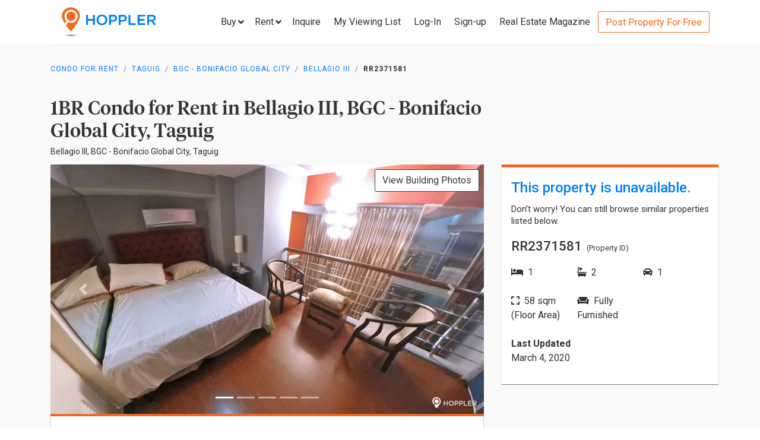

--- FILE ---
content_type: text/html; charset=utf-8
request_url: https://www.hoppler.com.ph/taguig-bgc-bonifacio-global-city-bellagio-iii-rr2371581
body_size: 14983
content:
<!DOCTYPE html><html lang="en"><head><style>html {
  visibility: hidden;
  opacity:0;
}
</style><script>window.dataLayer = window.dataLayer || [];
window.__hiOriginalLocation = document.location.protocol + '//' +
                              document.location.hostname +
                              document.location.pathname +
                              document.location.search;
window.dataLayer.push({
  originalLocation: window.__hiOriginalLocation
});
</script><script>dataLayer.push({ listing_id: ["RR2371581"] });</script><script>(function(w,d,s,l,i){w[l]=w[l]||[];w[l].push({'gtm.start':
new Date().getTime(),event:'gtm.js'});var f=d.getElementsByTagName(s)[0],
j=d.createElement(s),dl=l!='dataLayer'?'&l='+l:'';j.async=true;j.src=
'https://www.googletagmanager.com/gtm.js?id='+i+dl;f.parentNode.insertBefore(j,f);
})(window,document,'script','dataLayer','GTM-P27HZF');</script><script async src="https://www.googletagmanager.com/gtag/js?id=AW-959146815"></script><script>window.dataLayer = window.dataLayer || []; function gtag(){dataLayer.push(arguments);} gtag('js', new Date()); gtag('config', 'AW-959146815');

</script><meta charset="utf-8"><link rel="canonical" href="https://www.hoppler.com.ph/taguig-bgc-bonifacio-global-city-bellagio-iii-rr2371581"><title>Condo for Rent in BGC - Bonifacio Global City, Taguig - RR2371581 | Hoppler</title><meta name="title" content="1BR Condominium for Rent in Bellagio III, BGC - Bonifacio Global City, Taguig - RR2371581 | Hoppler"><meta name="og:title" content="1BR Condominium for Rent in Bellagio III, BGC - Bonifacio Global City, Taguig - RR2371581 | Hoppler"><meta name="description" content="Mar 04, 2020 - Last Updated. View this 1BR Condo for Rent in Bellagio III, Taguig - RR2371581. For Long-term Lease, Fully Furnished, 58.4sqm. See Rental Price here!"><meta name="og:description" content="Mar 04, 2020 - Last Updated. View this 1BR Condo for Rent in Bellagio III, Taguig - RR2371581. For Long-term Lease, Fully Furnished, 58.4sqm. See Rental Price here!"><meta name="og:url" content="https://www.hoppler.com.ph/RR2371581"><meta name="og:image" content="https://dzjqf1alh39sw.cloudfront.net/hoppler/properties/residential/Condominium-rent-RR2371581-228989.png"><meta name="og:site_name" content="Hoppler"><meta name="og:type" content="product"><meta name="Petal-Search-site-verification" content="6b660b48d6"><meta name="google-site-verification" content="pbMxfn2cUBftlD1rOUNlIhkWUFr0urgsvRJWDG7FzQ4"><meta name="viewport" content="width=device-width, initial-scale=1.0"><!-- PRECONNECTS--><link rel="preconnect" href="https://dzjqf1alh39sw.cloudfront.net" crossorigin><link rel="preconnect" href="https://hoppler-inc.imgix.net" crossorigin><link rel="preconnect" href="https://hoppler-blog.imgix.net" crossorigin><link rel="preconnect" href="https://www.googletagmanager.com"><link rel="preconnect" href="https://api.hoppler.com.ph" crossorigin><link rel="preconnect" href="https://fonts.gstatic.com" crossorigin><link rel="preload" as="style" href="https://fonts.googleapis.com/css2?family=Roboto:wght@400;500;700&amp;display=swap"><link rel="stylesheet" href="https://fonts.googleapis.com/css2?family=Roboto:wght@400;500;700&amp;display=swap" media="print" onload="this.media='all'"><noscript><link rel="stylesheet" href="https://fonts.googleapis.com/css2?family=Roboto:wght@400;500;700&amp;display=swap"></noscript><link rel="icon" type="image/x-icon" href="https://dzjqf1alh39sw.cloudfront.net/hoppler/pages/static/64x64.png"><link rel="icon" type="image/x-icon" href="https://dzjqf1alh39sw.cloudfront.net/hoppler/pages/static/96x96.png"><link rel="icon" type="image/x-icon" href="https://dzjqf1alh39sw.cloudfront.net/hoppler/pages/static/128x128.png"><link rel="preload" as="style" href="/xpoc/js/styles.bd80ae20.css"><link rel="stylesheet" href="/xpoc/js/styles.bd80ae20.css" media="print" onload="this.media='all'"><noscript> <link rel="stylesheet" href="/xpoc/js/styles.bd80ae20.css">
</noscript><script defer src="/xpoc/js/main.c674426a.js"></script></head><body><noscript><iframe src="https://www.googletagmanager.com/ns.html?id=GTM-P27HZF" height="0" width="0" style="display:none;visibility:hidden"></iframe></noscript><div id="top"></div><div class="hi-listing-page"><div class="hi-nav-padding"><nav class="navbar hi-navbar"><div class="container hi-navbar__container"><div class="hi-navbar__content"><a class="d-flex align-items-center" href="/"><img class="hi-navbar__logo d-none d-sm-block" alt="Hoppler logo" src="https://hoppler-inc.imgix.net/hoppler/pages/static/hoppler-logo-navbar-colored.png" height="76" width="194"><img class="hi-navbar__logo d-sm-none" alt="Hoppler logo" src="https://hoppler-inc.imgix.net/hoppler/pages/static/hoppler-logo-navbar-colored.png" height="42" width="111"></a><div class="d-flex align-items-center"><span class="btn btn-link hi-navbar__nav-button nav-dropdown d-none d-xl-flex" id="navDropSale"><a class="hi-navbar__nav-button__label"><span>Buy</span><i class="fa fa-angle-down"></i></a><div class="nav-dropdown__category-container"><div class="nav-dropdown__category"><span>Condominium</span><i class="fa fa-angle-right"></i><div class="nav-dropdown__city-container"><a class="nav-dropdown__city" href="/condominiums-for-sale/makati"><span>Makati</span></a><a class="nav-dropdown__city" href="/condominiums-for-sale/taguig"><span>Taguig</span></a><a class="nav-dropdown__city" href="/condominiums-for-sale/taguig/bgc-bonifacio-global-city"><span>Bonifacio Global City</span></a><a class="nav-dropdown__city" href="/condominiums-for-sale/mandaluyong"><span>Mandaluyong</span></a><a class="nav-dropdown__city" href="/condominiums-for-sale/muntinlupa"><span>Muntinlupa</span></a><a class="nav-dropdown__city" href="/condominiums-for-sale/pasig"><span>Pasig</span></a><a class="nav-dropdown__city" href="/condominiums-for-sale/paranaque"><span>Parañaque</span></a><a class="nav-dropdown__city" href="/condominiums-for-sale/las-pinas"><span>Las Piñas</span></a><a class="nav-dropdown__city" href="/condominiums-for-sale/quezon-city"><span>Quezon City</span></a></div></div><div class="nav-dropdown__category"><span>House &amp; Lot</span><i class="fa fa-angle-right"></i><div class="nav-dropdown__city-container"><a class="nav-dropdown__city" href="/house-and-lots-for-sale/makati"><span>Makati</span></a><a class="nav-dropdown__city" href="/house-and-lots-for-sale/taguig"><span>Taguig</span></a><a class="nav-dropdown__city" href="/house-and-lots-for-sale/taguig/bgc-bonifacio-global-city"><span>Bonifacio Global City</span></a><a class="nav-dropdown__city" href="/house-and-lots-for-sale/mandaluyong"><span>Mandaluyong</span></a><a class="nav-dropdown__city" href="/house-and-lots-for-sale/muntinlupa"><span>Muntinlupa</span></a><a class="nav-dropdown__city" href="/house-and-lots-for-sale/pasig"><span>Pasig</span></a><a class="nav-dropdown__city" href="/house-and-lots-for-sale/paranaque"><span>Parañaque</span></a><a class="nav-dropdown__city" href="/house-and-lots-for-sale/las-pinas"><span>Las Piñas</span></a><a class="nav-dropdown__city" href="/house-and-lots-for-sale/quezon-city"><span>Quezon City</span></a></div></div><div class="nav-dropdown__category"><span>Townhouse</span><i class="fa fa-angle-right"></i><div class="nav-dropdown__city-container"><a class="nav-dropdown__city" href="/townhouses-for-sale/makati"><span>Makati</span></a><a class="nav-dropdown__city" href="/townhouses-for-sale/taguig"><span>Taguig</span></a><a class="nav-dropdown__city" href="/townhouses-for-sale/taguig/bgc-bonifacio-global-city"><span>Bonifacio Global City</span></a><a class="nav-dropdown__city" href="/townhouses-for-sale/mandaluyong"><span>Mandaluyong</span></a><a class="nav-dropdown__city" href="/townhouses-for-sale/muntinlupa"><span>Muntinlupa</span></a><a class="nav-dropdown__city" href="/townhouses-for-sale/pasig"><span>Pasig</span></a><a class="nav-dropdown__city" href="/townhouses-for-sale/paranaque"><span>Parañaque</span></a><a class="nav-dropdown__city" href="/townhouses-for-sale/las-pinas"><span>Las Piñas</span></a><a class="nav-dropdown__city" href="/townhouses-for-sale/quezon-city"><span>Quezon City</span></a></div></div><div class="nav-dropdown__category"><span>Vacant Lot</span><i class="fa fa-angle-right"></i><div class="nav-dropdown__city-container"><a class="nav-dropdown__city" href="/lots-for-sale/makati"><span>Makati</span></a><a class="nav-dropdown__city" href="/lots-for-sale/taguig"><span>Taguig</span></a><a class="nav-dropdown__city" href="/lots-for-sale/taguig/bgc-bonifacio-global-city"><span>Bonifacio Global City</span></a><a class="nav-dropdown__city" href="/lots-for-sale/mandaluyong"><span>Mandaluyong</span></a><a class="nav-dropdown__city" href="/lots-for-sale/muntinlupa"><span>Muntinlupa</span></a><a class="nav-dropdown__city" href="/lots-for-sale/pasig"><span>Pasig</span></a><a class="nav-dropdown__city" href="/lots-for-sale/paranaque"><span>Parañaque</span></a><a class="nav-dropdown__city" href="/lots-for-sale/las-pinas"><span>Las Piñas</span></a><a class="nav-dropdown__city" href="/lots-for-sale/quezon-city"><span>Quezon City</span></a></div></div><div class="nav-dropdown__category"><span>Office Space</span><i class="fa fa-angle-right"></i><div class="nav-dropdown__city-container"><a class="nav-dropdown__city" href="/office-spaces-for-sale/makati"><span>Makati</span></a><a class="nav-dropdown__city" href="/office-spaces-for-sale/taguig"><span>Taguig</span></a><a class="nav-dropdown__city" href="/office-spaces-for-sale/taguig/bgc-bonifacio-global-city"><span>Bonifacio Global City</span></a><a class="nav-dropdown__city" href="/office-spaces-for-sale/mandaluyong"><span>Mandaluyong</span></a><a class="nav-dropdown__city" href="/office-spaces-for-sale/muntinlupa"><span>Muntinlupa</span></a><a class="nav-dropdown__city" href="/office-spaces-for-sale/pasig"><span>Pasig</span></a><a class="nav-dropdown__city" href="/office-spaces-for-sale/paranaque"><span>Parañaque</span></a><a class="nav-dropdown__city" href="/office-spaces-for-sale/las-pinas"><span>Las Piñas</span></a><a class="nav-dropdown__city" href="/office-spaces-for-sale/quezon-city"><span>Quezon City</span></a></div></div><div class="nav-dropdown__category"><span>Commercial Space</span><i class="fa fa-angle-right"></i><div class="nav-dropdown__city-container"><a class="nav-dropdown__city" href="/commercial-spaces-for-sale/makati"><span>Makati</span></a><a class="nav-dropdown__city" href="/commercial-spaces-for-sale/taguig"><span>Taguig</span></a><a class="nav-dropdown__city" href="/commercial-spaces-for-sale/taguig/bgc-bonifacio-global-city"><span>Bonifacio Global City</span></a><a class="nav-dropdown__city" href="/commercial-spaces-for-sale/mandaluyong"><span>Mandaluyong</span></a><a class="nav-dropdown__city" href="/commercial-spaces-for-sale/muntinlupa"><span>Muntinlupa</span></a><a class="nav-dropdown__city" href="/commercial-spaces-for-sale/pasig"><span>Pasig</span></a><a class="nav-dropdown__city" href="/commercial-spaces-for-sale/paranaque"><span>Parañaque</span></a><a class="nav-dropdown__city" href="/commercial-spaces-for-sale/las-pinas"><span>Las Piñas</span></a><a class="nav-dropdown__city" href="/commercial-spaces-for-sale/quezon-city"><span>Quezon City</span></a></div></div><div class="nav-dropdown__category"><span>Warehouse</span><i class="fa fa-angle-right"></i><div class="nav-dropdown__city-container"><a class="nav-dropdown__city" href="/warehouses-for-sale/makati"><span>Makati</span></a><a class="nav-dropdown__city" href="/warehouses-for-sale/taguig"><span>Taguig</span></a><a class="nav-dropdown__city" href="/warehouses-for-sale/taguig/bgc-bonifacio-global-city"><span>Bonifacio Global City</span></a><a class="nav-dropdown__city" href="/warehouses-for-sale/mandaluyong"><span>Mandaluyong</span></a><a class="nav-dropdown__city" href="/warehouses-for-sale/muntinlupa"><span>Muntinlupa</span></a><a class="nav-dropdown__city" href="/warehouses-for-sale/pasig"><span>Pasig</span></a><a class="nav-dropdown__city" href="/warehouses-for-sale/paranaque"><span>Parañaque</span></a><a class="nav-dropdown__city" href="/warehouses-for-sale/las-pinas"><span>Las Piñas</span></a><a class="nav-dropdown__city" href="/warehouses-for-sale/quezon-city"><span>Quezon City</span></a></div></div><div class="nav-dropdown__category"><span>Building</span><i class="fa fa-angle-right"></i><div class="nav-dropdown__city-container"><a class="nav-dropdown__city" href="/buildings-for-sale/makati"><span>Makati</span></a><a class="nav-dropdown__city" href="/buildings-for-sale/taguig"><span>Taguig</span></a><a class="nav-dropdown__city" href="/buildings-for-sale/taguig/bgc-bonifacio-global-city"><span>Bonifacio Global City</span></a><a class="nav-dropdown__city" href="/buildings-for-sale/mandaluyong"><span>Mandaluyong</span></a><a class="nav-dropdown__city" href="/buildings-for-sale/muntinlupa"><span>Muntinlupa</span></a><a class="nav-dropdown__city" href="/buildings-for-sale/pasig"><span>Pasig</span></a><a class="nav-dropdown__city" href="/buildings-for-sale/paranaque"><span>Parañaque</span></a><a class="nav-dropdown__city" href="/buildings-for-sale/las-pinas"><span>Las Piñas</span></a><a class="nav-dropdown__city" href="/buildings-for-sale/quezon-city"><span>Quezon City</span></a></div></div></div></span><span class="btn btn-link hi-navbar__nav-button nav-dropdown d-none d-xl-flex" id="navDropRent"><a class="hi-navbar__nav-button__label"><span>Rent</span><i class="fa fa-angle-down"></i></a><div class="nav-dropdown__category-container"><div class="nav-dropdown__category"><span>Condominium</span><i class="fa fa-angle-right"></i><div class="nav-dropdown__city-container"><a class="nav-dropdown__city" href="/condominiums-for-rent/makati"><span>Makati</span></a><a class="nav-dropdown__city" href="/condominiums-for-rent/taguig"><span>Taguig</span></a><a class="nav-dropdown__city" href="/condominiums-for-rent/taguig/bgc-bonifacio-global-city"><span>Bonifacio Global City</span></a><a class="nav-dropdown__city" href="/condominiums-for-rent/mandaluyong"><span>Mandaluyong</span></a><a class="nav-dropdown__city" href="/condominiums-for-rent/muntinlupa"><span>Muntinlupa</span></a><a class="nav-dropdown__city" href="/condominiums-for-rent/pasig"><span>Pasig</span></a><a class="nav-dropdown__city" href="/condominiums-for-rent/paranaque"><span>Parañaque</span></a><a class="nav-dropdown__city" href="/condominiums-for-rent/las-pinas"><span>Las Piñas</span></a><a class="nav-dropdown__city" href="/condominiums-for-rent/quezon-city"><span>Quezon City</span></a></div></div><div class="nav-dropdown__category"><span>House &amp; Lot</span><i class="fa fa-angle-right"></i><div class="nav-dropdown__city-container"><a class="nav-dropdown__city" href="/house-and-lots-for-rent/makati"><span>Makati</span></a><a class="nav-dropdown__city" href="/house-and-lots-for-rent/taguig"><span>Taguig</span></a><a class="nav-dropdown__city" href="/house-and-lots-for-rent/taguig/bgc-bonifacio-global-city"><span>Bonifacio Global City</span></a><a class="nav-dropdown__city" href="/house-and-lots-for-rent/mandaluyong"><span>Mandaluyong</span></a><a class="nav-dropdown__city" href="/house-and-lots-for-rent/muntinlupa"><span>Muntinlupa</span></a><a class="nav-dropdown__city" href="/house-and-lots-for-rent/pasig"><span>Pasig</span></a><a class="nav-dropdown__city" href="/house-and-lots-for-rent/paranaque"><span>Parañaque</span></a><a class="nav-dropdown__city" href="/house-and-lots-for-rent/las-pinas"><span>Las Piñas</span></a><a class="nav-dropdown__city" href="/house-and-lots-for-rent/quezon-city"><span>Quezon City</span></a></div></div><div class="nav-dropdown__category"><span>Townhouse</span><i class="fa fa-angle-right"></i><div class="nav-dropdown__city-container"><a class="nav-dropdown__city" href="/townhouses-for-rent/makati"><span>Makati</span></a><a class="nav-dropdown__city" href="/townhouses-for-rent/taguig"><span>Taguig</span></a><a class="nav-dropdown__city" href="/townhouses-for-rent/taguig/bgc-bonifacio-global-city"><span>Bonifacio Global City</span></a><a class="nav-dropdown__city" href="/townhouses-for-rent/mandaluyong"><span>Mandaluyong</span></a><a class="nav-dropdown__city" href="/townhouses-for-rent/muntinlupa"><span>Muntinlupa</span></a><a class="nav-dropdown__city" href="/townhouses-for-rent/pasig"><span>Pasig</span></a><a class="nav-dropdown__city" href="/townhouses-for-rent/paranaque"><span>Parañaque</span></a><a class="nav-dropdown__city" href="/townhouses-for-rent/las-pinas"><span>Las Piñas</span></a><a class="nav-dropdown__city" href="/townhouses-for-rent/quezon-city"><span>Quezon City</span></a></div></div><div class="nav-dropdown__category"><span>Vacant Lot</span><i class="fa fa-angle-right"></i><div class="nav-dropdown__city-container"><a class="nav-dropdown__city" href="/lots-for-rent/makati"><span>Makati</span></a><a class="nav-dropdown__city" href="/lots-for-rent/taguig"><span>Taguig</span></a><a class="nav-dropdown__city" href="/lots-for-rent/taguig/bgc-bonifacio-global-city"><span>Bonifacio Global City</span></a><a class="nav-dropdown__city" href="/lots-for-rent/mandaluyong"><span>Mandaluyong</span></a><a class="nav-dropdown__city" href="/lots-for-rent/muntinlupa"><span>Muntinlupa</span></a><a class="nav-dropdown__city" href="/lots-for-rent/pasig"><span>Pasig</span></a><a class="nav-dropdown__city" href="/lots-for-rent/paranaque"><span>Parañaque</span></a><a class="nav-dropdown__city" href="/lots-for-rent/las-pinas"><span>Las Piñas</span></a><a class="nav-dropdown__city" href="/lots-for-rent/quezon-city"><span>Quezon City</span></a></div></div><div class="nav-dropdown__category"><span>Office Space</span><i class="fa fa-angle-right"></i><div class="nav-dropdown__city-container"><a class="nav-dropdown__city" href="/office-spaces-for-rent/makati"><span>Makati</span></a><a class="nav-dropdown__city" href="/office-spaces-for-rent/taguig"><span>Taguig</span></a><a class="nav-dropdown__city" href="/office-spaces-for-rent/taguig/bgc-bonifacio-global-city"><span>Bonifacio Global City</span></a><a class="nav-dropdown__city" href="/office-spaces-for-rent/mandaluyong"><span>Mandaluyong</span></a><a class="nav-dropdown__city" href="/office-spaces-for-rent/muntinlupa"><span>Muntinlupa</span></a><a class="nav-dropdown__city" href="/office-spaces-for-rent/pasig"><span>Pasig</span></a><a class="nav-dropdown__city" href="/office-spaces-for-rent/paranaque"><span>Parañaque</span></a><a class="nav-dropdown__city" href="/office-spaces-for-rent/las-pinas"><span>Las Piñas</span></a><a class="nav-dropdown__city" href="/office-spaces-for-rent/quezon-city"><span>Quezon City</span></a></div></div><div class="nav-dropdown__category"><span>Commercial Space</span><i class="fa fa-angle-right"></i><div class="nav-dropdown__city-container"><a class="nav-dropdown__city" href="/commercial-spaces-for-rent/makati"><span>Makati</span></a><a class="nav-dropdown__city" href="/commercial-spaces-for-rent/taguig"><span>Taguig</span></a><a class="nav-dropdown__city" href="/commercial-spaces-for-rent/taguig/bgc-bonifacio-global-city"><span>Bonifacio Global City</span></a><a class="nav-dropdown__city" href="/commercial-spaces-for-rent/mandaluyong"><span>Mandaluyong</span></a><a class="nav-dropdown__city" href="/commercial-spaces-for-rent/muntinlupa"><span>Muntinlupa</span></a><a class="nav-dropdown__city" href="/commercial-spaces-for-rent/pasig"><span>Pasig</span></a><a class="nav-dropdown__city" href="/commercial-spaces-for-rent/paranaque"><span>Parañaque</span></a><a class="nav-dropdown__city" href="/commercial-spaces-for-rent/las-pinas"><span>Las Piñas</span></a><a class="nav-dropdown__city" href="/commercial-spaces-for-rent/quezon-city"><span>Quezon City</span></a></div></div><div class="nav-dropdown__category"><span>Warehouse</span><i class="fa fa-angle-right"></i><div class="nav-dropdown__city-container"><a class="nav-dropdown__city" href="/warehouses-for-rent/makati"><span>Makati</span></a><a class="nav-dropdown__city" href="/warehouses-for-rent/taguig"><span>Taguig</span></a><a class="nav-dropdown__city" href="/warehouses-for-rent/taguig/bgc-bonifacio-global-city"><span>Bonifacio Global City</span></a><a class="nav-dropdown__city" href="/warehouses-for-rent/mandaluyong"><span>Mandaluyong</span></a><a class="nav-dropdown__city" href="/warehouses-for-rent/muntinlupa"><span>Muntinlupa</span></a><a class="nav-dropdown__city" href="/warehouses-for-rent/pasig"><span>Pasig</span></a><a class="nav-dropdown__city" href="/warehouses-for-rent/paranaque"><span>Parañaque</span></a><a class="nav-dropdown__city" href="/warehouses-for-rent/las-pinas"><span>Las Piñas</span></a><a class="nav-dropdown__city" href="/warehouses-for-rent/quezon-city"><span>Quezon City</span></a></div></div><div class="nav-dropdown__category"><span>Building</span><i class="fa fa-angle-right"></i><div class="nav-dropdown__city-container"><a class="nav-dropdown__city" href="/buildings-for-rent/makati"><span>Makati</span></a><a class="nav-dropdown__city" href="/buildings-for-rent/taguig"><span>Taguig</span></a><a class="nav-dropdown__city" href="/buildings-for-rent/taguig/bgc-bonifacio-global-city"><span>Bonifacio Global City</span></a><a class="nav-dropdown__city" href="/buildings-for-rent/mandaluyong"><span>Mandaluyong</span></a><a class="nav-dropdown__city" href="/buildings-for-rent/muntinlupa"><span>Muntinlupa</span></a><a class="nav-dropdown__city" href="/buildings-for-rent/pasig"><span>Pasig</span></a><a class="nav-dropdown__city" href="/buildings-for-rent/paranaque"><span>Parañaque</span></a><a class="nav-dropdown__city" href="/buildings-for-rent/las-pinas"><span>Las Piñas</span></a><a class="nav-dropdown__city" href="/buildings-for-rent/quezon-city"><span>Quezon City</span></a></div></div></div></span><a class="hi-navbar__nav-button d-xl-none" href="#" data-toggle="collapse" data-target="#hi-nav-mobile-menu"><span>Menu&nbsp;<i class="fa fa-angle-down"></i></span></a><a class="hi-navbar__nav-button btn btn-link mr-1" href="/viewing-list"><span>Inquire</span></a><a class="hi-navbar__nav-button btn btn-link mr-1" href="/viewing-list"><span class="d-md-none d-flex align-items-center"><i class="fas fa-clipboard-list hi-fa-1p5x"></i><hi-vl-count-bubble></hi-vl-count-bubble></span><span class="d-none d-md-inline">My Viewing List<hi-vl-count-bubble></hi-vl-count-bubble></span></a><hi-login-nav-button class="d-none d-lg-flex"></hi-login-nav-button><a class="hi-navbar__nav-button btn btn-link mr-1 d-none d-lg-flex" href="/signup-type"><span>Sign-up</span></a><a class="hi-navbar__nav-button btn btn-link mr-1 d-none d-md-flex" href="/magazine/"><span>Real Estate Magazine</span></a><a class="hi-navbar__post-property d-none d-md-flex d-xl-none" href="/kumita-brokers/post-property">Post Property For Free</a><a class="hi-navbar__post-property btn btn-outline-secondary align-self-center d-none d-xl-block" href="/kumita-brokers/post-property">Post Property For Free</a></div></div></div><div class="collapse navbar-collapse hi-navbar__mobile-menu-collapse" id="hi-nav-mobile-menu"><div class="container mt-2 hi-navbar__mobile-menu-collapse__content"><ul class="list-unstyled"><li><button class="btn" data-toggle="collapse" data-target="#hi-nav-toggle-sale"><span>Buy</span>&nbsp;<i class="fa fa-angle-down"></i></button><div class="collapse navbar-collapse" id="hi-nav-toggle-sale"><ul class="list-unstyled pl-3"><li><button class="btn" data-toggle="collapse" data-target="#hi-nav-toggle-sale-condominium">Condominium&nbsp;<i class="fa fa-angle-down"></i></button><div class="collapse navbar-collapse" id="hi-nav-toggle-sale-condominium"><ul class="list-unstyled pl-3"><li><a class="btn" href="/condominiums-for-sale/makati">Makati</a></li><li><a class="btn" href="/condominiums-for-sale/taguig">Taguig</a></li><li><a class="btn" href="/condominiums-for-sale/taguig/bgc-bonifacio-global-city">Bonifacio Global City</a></li><li><a class="btn" href="/condominiums-for-sale/mandaluyong">Mandaluyong</a></li><li><a class="btn" href="/condominiums-for-sale/muntinlupa">Muntinlupa</a></li><li><a class="btn" href="/condominiums-for-sale/pasig">Pasig</a></li><li><a class="btn" href="/condominiums-for-sale/paranaque">Parañaque</a></li><li><a class="btn" href="/condominiums-for-sale/las-pinas">Las Piñas</a></li><li><a class="btn" href="/condominiums-for-sale/quezon-city">Quezon City</a></li></ul></div></li><li><button class="btn" data-toggle="collapse" data-target="#hi-nav-toggle-sale-house-and-lot">House &amp; Lot&nbsp;<i class="fa fa-angle-down"></i></button><div class="collapse navbar-collapse" id="hi-nav-toggle-sale-house-and-lot"><ul class="list-unstyled pl-3"><li><a class="btn" href="/house-and-lots-for-sale/makati">Makati</a></li><li><a class="btn" href="/house-and-lots-for-sale/taguig">Taguig</a></li><li><a class="btn" href="/house-and-lots-for-sale/taguig/bgc-bonifacio-global-city">Bonifacio Global City</a></li><li><a class="btn" href="/house-and-lots-for-sale/mandaluyong">Mandaluyong</a></li><li><a class="btn" href="/house-and-lots-for-sale/muntinlupa">Muntinlupa</a></li><li><a class="btn" href="/house-and-lots-for-sale/pasig">Pasig</a></li><li><a class="btn" href="/house-and-lots-for-sale/paranaque">Parañaque</a></li><li><a class="btn" href="/house-and-lots-for-sale/las-pinas">Las Piñas</a></li><li><a class="btn" href="/house-and-lots-for-sale/quezon-city">Quezon City</a></li></ul></div></li><li><button class="btn" data-toggle="collapse" data-target="#hi-nav-toggle-sale-townhouse">Townhouse&nbsp;<i class="fa fa-angle-down"></i></button><div class="collapse navbar-collapse" id="hi-nav-toggle-sale-townhouse"><ul class="list-unstyled pl-3"><li><a class="btn" href="/townhouses-for-sale/makati">Makati</a></li><li><a class="btn" href="/townhouses-for-sale/taguig">Taguig</a></li><li><a class="btn" href="/townhouses-for-sale/taguig/bgc-bonifacio-global-city">Bonifacio Global City</a></li><li><a class="btn" href="/townhouses-for-sale/mandaluyong">Mandaluyong</a></li><li><a class="btn" href="/townhouses-for-sale/muntinlupa">Muntinlupa</a></li><li><a class="btn" href="/townhouses-for-sale/pasig">Pasig</a></li><li><a class="btn" href="/townhouses-for-sale/paranaque">Parañaque</a></li><li><a class="btn" href="/townhouses-for-sale/las-pinas">Las Piñas</a></li><li><a class="btn" href="/townhouses-for-sale/quezon-city">Quezon City</a></li></ul></div></li><li><button class="btn" data-toggle="collapse" data-target="#hi-nav-toggle-sale-lot">Vacant Lot&nbsp;<i class="fa fa-angle-down"></i></button><div class="collapse navbar-collapse" id="hi-nav-toggle-sale-lot"><ul class="list-unstyled pl-3"><li><a class="btn" href="/lots-for-sale/makati">Makati</a></li><li><a class="btn" href="/lots-for-sale/taguig">Taguig</a></li><li><a class="btn" href="/lots-for-sale/taguig/bgc-bonifacio-global-city">Bonifacio Global City</a></li><li><a class="btn" href="/lots-for-sale/mandaluyong">Mandaluyong</a></li><li><a class="btn" href="/lots-for-sale/muntinlupa">Muntinlupa</a></li><li><a class="btn" href="/lots-for-sale/pasig">Pasig</a></li><li><a class="btn" href="/lots-for-sale/paranaque">Parañaque</a></li><li><a class="btn" href="/lots-for-sale/las-pinas">Las Piñas</a></li><li><a class="btn" href="/lots-for-sale/quezon-city">Quezon City</a></li></ul></div></li><li><button class="btn" data-toggle="collapse" data-target="#hi-nav-toggle-sale-office-space">Office Space&nbsp;<i class="fa fa-angle-down"></i></button><div class="collapse navbar-collapse" id="hi-nav-toggle-sale-office-space"><ul class="list-unstyled pl-3"><li><a class="btn" href="/office-spaces-for-sale/makati">Makati</a></li><li><a class="btn" href="/office-spaces-for-sale/taguig">Taguig</a></li><li><a class="btn" href="/office-spaces-for-sale/taguig/bgc-bonifacio-global-city">Bonifacio Global City</a></li><li><a class="btn" href="/office-spaces-for-sale/mandaluyong">Mandaluyong</a></li><li><a class="btn" href="/office-spaces-for-sale/muntinlupa">Muntinlupa</a></li><li><a class="btn" href="/office-spaces-for-sale/pasig">Pasig</a></li><li><a class="btn" href="/office-spaces-for-sale/paranaque">Parañaque</a></li><li><a class="btn" href="/office-spaces-for-sale/las-pinas">Las Piñas</a></li><li><a class="btn" href="/office-spaces-for-sale/quezon-city">Quezon City</a></li></ul></div></li><li><button class="btn" data-toggle="collapse" data-target="#hi-nav-toggle-sale-commercial-space">Commercial Space&nbsp;<i class="fa fa-angle-down"></i></button><div class="collapse navbar-collapse" id="hi-nav-toggle-sale-commercial-space"><ul class="list-unstyled pl-3"><li><a class="btn" href="/commercial-spaces-for-sale/makati">Makati</a></li><li><a class="btn" href="/commercial-spaces-for-sale/taguig">Taguig</a></li><li><a class="btn" href="/commercial-spaces-for-sale/taguig/bgc-bonifacio-global-city">Bonifacio Global City</a></li><li><a class="btn" href="/commercial-spaces-for-sale/mandaluyong">Mandaluyong</a></li><li><a class="btn" href="/commercial-spaces-for-sale/muntinlupa">Muntinlupa</a></li><li><a class="btn" href="/commercial-spaces-for-sale/pasig">Pasig</a></li><li><a class="btn" href="/commercial-spaces-for-sale/paranaque">Parañaque</a></li><li><a class="btn" href="/commercial-spaces-for-sale/las-pinas">Las Piñas</a></li><li><a class="btn" href="/commercial-spaces-for-sale/quezon-city">Quezon City</a></li></ul></div></li><li><button class="btn" data-toggle="collapse" data-target="#hi-nav-toggle-sale-warehouse">Warehouse&nbsp;<i class="fa fa-angle-down"></i></button><div class="collapse navbar-collapse" id="hi-nav-toggle-sale-warehouse"><ul class="list-unstyled pl-3"><li><a class="btn" href="/warehouses-for-sale/makati">Makati</a></li><li><a class="btn" href="/warehouses-for-sale/taguig">Taguig</a></li><li><a class="btn" href="/warehouses-for-sale/taguig/bgc-bonifacio-global-city">Bonifacio Global City</a></li><li><a class="btn" href="/warehouses-for-sale/mandaluyong">Mandaluyong</a></li><li><a class="btn" href="/warehouses-for-sale/muntinlupa">Muntinlupa</a></li><li><a class="btn" href="/warehouses-for-sale/pasig">Pasig</a></li><li><a class="btn" href="/warehouses-for-sale/paranaque">Parañaque</a></li><li><a class="btn" href="/warehouses-for-sale/las-pinas">Las Piñas</a></li><li><a class="btn" href="/warehouses-for-sale/quezon-city">Quezon City</a></li></ul></div></li><li><button class="btn" data-toggle="collapse" data-target="#hi-nav-toggle-sale-building">Building&nbsp;<i class="fa fa-angle-down"></i></button><div class="collapse navbar-collapse" id="hi-nav-toggle-sale-building"><ul class="list-unstyled pl-3"><li><a class="btn" href="/buildings-for-sale/makati">Makati</a></li><li><a class="btn" href="/buildings-for-sale/taguig">Taguig</a></li><li><a class="btn" href="/buildings-for-sale/taguig/bgc-bonifacio-global-city">Bonifacio Global City</a></li><li><a class="btn" href="/buildings-for-sale/mandaluyong">Mandaluyong</a></li><li><a class="btn" href="/buildings-for-sale/muntinlupa">Muntinlupa</a></li><li><a class="btn" href="/buildings-for-sale/pasig">Pasig</a></li><li><a class="btn" href="/buildings-for-sale/paranaque">Parañaque</a></li><li><a class="btn" href="/buildings-for-sale/las-pinas">Las Piñas</a></li><li><a class="btn" href="/buildings-for-sale/quezon-city">Quezon City</a></li></ul></div></li></ul></div></li><li><button class="btn" data-toggle="collapse" data-target="#hi-nav-toggle-rent"><span>Rent</span>&nbsp;<i class="fa fa-angle-down"></i></button><div class="collapse navbar-collapse" id="hi-nav-toggle-rent"><ul class="list-unstyled pl-3"><li><button class="btn" data-toggle="collapse" data-target="#hi-nav-toggle-rent-condominium">Condominium&nbsp;<i class="fa fa-angle-down"></i></button><div class="collapse navbar-collapse" id="hi-nav-toggle-rent-condominium"><ul class="list-unstyled pl-3"><li><a class="btn" href="/condominiums-for-rent/makati">Makati</a></li><li><a class="btn" href="/condominiums-for-rent/taguig">Taguig</a></li><li><a class="btn" href="/condominiums-for-rent/taguig/bgc-bonifacio-global-city">Bonifacio Global City</a></li><li><a class="btn" href="/condominiums-for-rent/mandaluyong">Mandaluyong</a></li><li><a class="btn" href="/condominiums-for-rent/muntinlupa">Muntinlupa</a></li><li><a class="btn" href="/condominiums-for-rent/pasig">Pasig</a></li><li><a class="btn" href="/condominiums-for-rent/paranaque">Parañaque</a></li><li><a class="btn" href="/condominiums-for-rent/las-pinas">Las Piñas</a></li><li><a class="btn" href="/condominiums-for-rent/quezon-city">Quezon City</a></li></ul></div></li><li><button class="btn" data-toggle="collapse" data-target="#hi-nav-toggle-rent-house-and-lot">House &amp; Lot&nbsp;<i class="fa fa-angle-down"></i></button><div class="collapse navbar-collapse" id="hi-nav-toggle-rent-house-and-lot"><ul class="list-unstyled pl-3"><li><a class="btn" href="/house-and-lots-for-rent/makati">Makati</a></li><li><a class="btn" href="/house-and-lots-for-rent/taguig">Taguig</a></li><li><a class="btn" href="/house-and-lots-for-rent/taguig/bgc-bonifacio-global-city">Bonifacio Global City</a></li><li><a class="btn" href="/house-and-lots-for-rent/mandaluyong">Mandaluyong</a></li><li><a class="btn" href="/house-and-lots-for-rent/muntinlupa">Muntinlupa</a></li><li><a class="btn" href="/house-and-lots-for-rent/pasig">Pasig</a></li><li><a class="btn" href="/house-and-lots-for-rent/paranaque">Parañaque</a></li><li><a class="btn" href="/house-and-lots-for-rent/las-pinas">Las Piñas</a></li><li><a class="btn" href="/house-and-lots-for-rent/quezon-city">Quezon City</a></li></ul></div></li><li><button class="btn" data-toggle="collapse" data-target="#hi-nav-toggle-rent-townhouse">Townhouse&nbsp;<i class="fa fa-angle-down"></i></button><div class="collapse navbar-collapse" id="hi-nav-toggle-rent-townhouse"><ul class="list-unstyled pl-3"><li><a class="btn" href="/townhouses-for-rent/makati">Makati</a></li><li><a class="btn" href="/townhouses-for-rent/taguig">Taguig</a></li><li><a class="btn" href="/townhouses-for-rent/taguig/bgc-bonifacio-global-city">Bonifacio Global City</a></li><li><a class="btn" href="/townhouses-for-rent/mandaluyong">Mandaluyong</a></li><li><a class="btn" href="/townhouses-for-rent/muntinlupa">Muntinlupa</a></li><li><a class="btn" href="/townhouses-for-rent/pasig">Pasig</a></li><li><a class="btn" href="/townhouses-for-rent/paranaque">Parañaque</a></li><li><a class="btn" href="/townhouses-for-rent/las-pinas">Las Piñas</a></li><li><a class="btn" href="/townhouses-for-rent/quezon-city">Quezon City</a></li></ul></div></li><li><button class="btn" data-toggle="collapse" data-target="#hi-nav-toggle-rent-lot">Vacant Lot&nbsp;<i class="fa fa-angle-down"></i></button><div class="collapse navbar-collapse" id="hi-nav-toggle-rent-lot"><ul class="list-unstyled pl-3"><li><a class="btn" href="/lots-for-rent/makati">Makati</a></li><li><a class="btn" href="/lots-for-rent/taguig">Taguig</a></li><li><a class="btn" href="/lots-for-rent/taguig/bgc-bonifacio-global-city">Bonifacio Global City</a></li><li><a class="btn" href="/lots-for-rent/mandaluyong">Mandaluyong</a></li><li><a class="btn" href="/lots-for-rent/muntinlupa">Muntinlupa</a></li><li><a class="btn" href="/lots-for-rent/pasig">Pasig</a></li><li><a class="btn" href="/lots-for-rent/paranaque">Parañaque</a></li><li><a class="btn" href="/lots-for-rent/las-pinas">Las Piñas</a></li><li><a class="btn" href="/lots-for-rent/quezon-city">Quezon City</a></li></ul></div></li><li><button class="btn" data-toggle="collapse" data-target="#hi-nav-toggle-rent-office-space">Office Space&nbsp;<i class="fa fa-angle-down"></i></button><div class="collapse navbar-collapse" id="hi-nav-toggle-rent-office-space"><ul class="list-unstyled pl-3"><li><a class="btn" href="/office-spaces-for-rent/makati">Makati</a></li><li><a class="btn" href="/office-spaces-for-rent/taguig">Taguig</a></li><li><a class="btn" href="/office-spaces-for-rent/taguig/bgc-bonifacio-global-city">Bonifacio Global City</a></li><li><a class="btn" href="/office-spaces-for-rent/mandaluyong">Mandaluyong</a></li><li><a class="btn" href="/office-spaces-for-rent/muntinlupa">Muntinlupa</a></li><li><a class="btn" href="/office-spaces-for-rent/pasig">Pasig</a></li><li><a class="btn" href="/office-spaces-for-rent/paranaque">Parañaque</a></li><li><a class="btn" href="/office-spaces-for-rent/las-pinas">Las Piñas</a></li><li><a class="btn" href="/office-spaces-for-rent/quezon-city">Quezon City</a></li></ul></div></li><li><button class="btn" data-toggle="collapse" data-target="#hi-nav-toggle-rent-commercial-space">Commercial Space&nbsp;<i class="fa fa-angle-down"></i></button><div class="collapse navbar-collapse" id="hi-nav-toggle-rent-commercial-space"><ul class="list-unstyled pl-3"><li><a class="btn" href="/commercial-spaces-for-rent/makati">Makati</a></li><li><a class="btn" href="/commercial-spaces-for-rent/taguig">Taguig</a></li><li><a class="btn" href="/commercial-spaces-for-rent/taguig/bgc-bonifacio-global-city">Bonifacio Global City</a></li><li><a class="btn" href="/commercial-spaces-for-rent/mandaluyong">Mandaluyong</a></li><li><a class="btn" href="/commercial-spaces-for-rent/muntinlupa">Muntinlupa</a></li><li><a class="btn" href="/commercial-spaces-for-rent/pasig">Pasig</a></li><li><a class="btn" href="/commercial-spaces-for-rent/paranaque">Parañaque</a></li><li><a class="btn" href="/commercial-spaces-for-rent/las-pinas">Las Piñas</a></li><li><a class="btn" href="/commercial-spaces-for-rent/quezon-city">Quezon City</a></li></ul></div></li><li><button class="btn" data-toggle="collapse" data-target="#hi-nav-toggle-rent-warehouse">Warehouse&nbsp;<i class="fa fa-angle-down"></i></button><div class="collapse navbar-collapse" id="hi-nav-toggle-rent-warehouse"><ul class="list-unstyled pl-3"><li><a class="btn" href="/warehouses-for-rent/makati">Makati</a></li><li><a class="btn" href="/warehouses-for-rent/taguig">Taguig</a></li><li><a class="btn" href="/warehouses-for-rent/taguig/bgc-bonifacio-global-city">Bonifacio Global City</a></li><li><a class="btn" href="/warehouses-for-rent/mandaluyong">Mandaluyong</a></li><li><a class="btn" href="/warehouses-for-rent/muntinlupa">Muntinlupa</a></li><li><a class="btn" href="/warehouses-for-rent/pasig">Pasig</a></li><li><a class="btn" href="/warehouses-for-rent/paranaque">Parañaque</a></li><li><a class="btn" href="/warehouses-for-rent/las-pinas">Las Piñas</a></li><li><a class="btn" href="/warehouses-for-rent/quezon-city">Quezon City</a></li></ul></div></li><li><button class="btn" data-toggle="collapse" data-target="#hi-nav-toggle-rent-building">Building&nbsp;<i class="fa fa-angle-down"></i></button><div class="collapse navbar-collapse" id="hi-nav-toggle-rent-building"><ul class="list-unstyled pl-3"><li><a class="btn" href="/buildings-for-rent/makati">Makati</a></li><li><a class="btn" href="/buildings-for-rent/taguig">Taguig</a></li><li><a class="btn" href="/buildings-for-rent/taguig/bgc-bonifacio-global-city">Bonifacio Global City</a></li><li><a class="btn" href="/buildings-for-rent/mandaluyong">Mandaluyong</a></li><li><a class="btn" href="/buildings-for-rent/muntinlupa">Muntinlupa</a></li><li><a class="btn" href="/buildings-for-rent/pasig">Pasig</a></li><li><a class="btn" href="/buildings-for-rent/paranaque">Parañaque</a></li><li><a class="btn" href="/buildings-for-rent/las-pinas">Las Piñas</a></li><li><a class="btn" href="/buildings-for-rent/quezon-city">Quezon City</a></li></ul></div></li></ul></div></li><li class="d-lg-none"><hi-login-mobile-menu-button></hi-login-mobile-menu-button></li><li class="d-lg-none"><a class="btn" href="/signup-type">Sign-up</a></li><li class="d-sm-none"><a class="btn" href="/contact-us">Contact us</a></li><li class="d-sm-none"><a class="btn" href="/magazine/">Real Estate Magazine</a></li><li class="d-sm-none"><a class="btn" href="/kumita-brokers/post-property">Post Property For Free</a></li></ul></div><div class="hi-navbar__mobile-menu-collapse__controls container"><button class="btn text-muted" data-toggle="collapse" data-target="#hi-nav-mobile-menu"><i class="fa fa-times"></i>&nbsp;Close</button></div></div></nav></div><div class="container"><nav aria-label="breadcrumb"><ol class="breadcrumb"><li class="breadcrumb-item"><a href="/condominiums-for-rent">Condo for Rent</a></li><li class="breadcrumb-item"><a href="/condominiums-for-rent/taguig">Taguig</a></li><li class="breadcrumb-item"><a href="/condominiums-for-rent/taguig/bgc-bonifacio-global-city">BGC - Bonifacio Global City</a></li><li class="breadcrumb-item"><a href="/condominiums-for-rent/taguig/bgc-bonifacio-global-city/bellagio-iii">Bellagio III</a></li><li class="breadcrumb-item"><a href="/taguig-bgc-bonifacio-global-city-bellagio-iii-rr2371581">RR2371581</a></li></ol></nav><div class="hi-listing-page__heading-row--desktop row"><div class="col-12 col-lg-9 h1 hi-listing-page__h1 hi-listing-page__h1--top-heading">1BR Condo for Rent in Bellagio III, BGC - Bonifacio Global City, Taguig </div><div class="col-12 hi-type-caption mt-1"><span>Bellagio III, BGC - Bonifacio Global City, Taguig</span></div></div><div class="row"><div class="col-lg-8"><div class="hi-listing-page__carousel-container" id="hiListingCarouselContainer"><div class="hi-listing-page__carousel hi-carousel--preload-initial-images hi-listing-page__carousel-property carousel slide hi-lazy" id="hiListingCarousel"><div class="hi-listings-page__carousel-toggle"><button class="btn btn-outline-dark hi-listings-page__carousel-toggle-btn" data-hi-class-toggle="building" data-target="hiListingCarouselContainer">View Building Photos</button></div><ol class="carousel-indicators"><li class="active" data-target="#hiListingCarousel" data-slide-to="0"></li><li data-target="#hiListingCarousel" data-slide-to="1"></li><li data-target="#hiListingCarousel" data-slide-to="2"></li><li data-target="#hiListingCarousel" data-slide-to="3"></li><li data-target="#hiListingCarousel" data-slide-to="4"></li></ol><div class="carousel-inner"><div class="carousel-item active"><img class="hi-listing-page__carousel-img" data-src="https://d2wy52y0hrt3v.cloudfront.net/hoppler/properties/residential/Condominium-rent-RR2371581-228989_orig.png?sg=propertypage" data-srcset="https://d2wy52y0hrt3v.cloudfront.net/hoppler/properties/residential/Condominium-rent-RR2371581-228989_orig.png?sg=propertycard 350w, https://d2wy52y0hrt3v.cloudfront.net/hoppler/properties/residential/Condominium-rent-RR2371581-228989_orig.png?sg=propertypage 730w" sizes="(max-width: 767.99px) 350px, 730px" alt="1BR Condominium for Rent BGC - Bonifacio Global City,Taguig Bellagio III 1" data-image-set="LISTING"></div><div class="carousel-item"><img class="hi-listing-page__carousel-img" data-slide-src="https://d2wy52y0hrt3v.cloudfront.net/hoppler/properties/residential/Condominium-rent-RR2371581-991753_orig.png?sg=propertypage" data-slide-srcset="https://d2wy52y0hrt3v.cloudfront.net/hoppler/properties/residential/Condominium-rent-RR2371581-991753_orig.png?sg=propertycard 350w, https://d2wy52y0hrt3v.cloudfront.net/hoppler/properties/residential/Condominium-rent-RR2371581-991753_orig.png?sg=propertypage 730w" sizes="(max-width: 767.99px) 350px, 730px" alt="1BR Condominium for Rent BGC - Bonifacio Global City,Taguig Bellagio III 2" data-image-set="LISTING"></div><div class="carousel-item"><img class="hi-listing-page__carousel-img" data-slide-src="https://d2wy52y0hrt3v.cloudfront.net/hoppler/properties/residential/Condominium-rent-RR2371581-761889_orig.png?sg=propertypage" data-slide-srcset="https://d2wy52y0hrt3v.cloudfront.net/hoppler/properties/residential/Condominium-rent-RR2371581-761889_orig.png?sg=propertycard 350w, https://d2wy52y0hrt3v.cloudfront.net/hoppler/properties/residential/Condominium-rent-RR2371581-761889_orig.png?sg=propertypage 730w" sizes="(max-width: 767.99px) 350px, 730px" alt="1BR Condominium for Rent BGC - Bonifacio Global City,Taguig Bellagio III 3" data-image-set="LISTING"></div><div class="carousel-item"><img class="hi-listing-page__carousel-img" data-slide-src="https://d2wy52y0hrt3v.cloudfront.net/hoppler/properties/residential/Condominium-rent-RR2371581-815413_orig.png?sg=propertypage" data-slide-srcset="https://d2wy52y0hrt3v.cloudfront.net/hoppler/properties/residential/Condominium-rent-RR2371581-815413_orig.png?sg=propertycard 350w, https://d2wy52y0hrt3v.cloudfront.net/hoppler/properties/residential/Condominium-rent-RR2371581-815413_orig.png?sg=propertypage 730w" sizes="(max-width: 767.99px) 350px, 730px" alt="1BR Condominium for Rent BGC - Bonifacio Global City,Taguig Bellagio III 4" data-image-set="LISTING"></div><div class="carousel-item"><img class="hi-listing-page__carousel-img" data-slide-src="https://d2wy52y0hrt3v.cloudfront.net/hoppler/properties/residential/Condominium-rent-RR2371581-225131_orig.png?sg=propertypage" data-slide-srcset="https://d2wy52y0hrt3v.cloudfront.net/hoppler/properties/residential/Condominium-rent-RR2371581-225131_orig.png?sg=propertycard 350w, https://d2wy52y0hrt3v.cloudfront.net/hoppler/properties/residential/Condominium-rent-RR2371581-225131_orig.png?sg=propertypage 730w" sizes="(max-width: 767.99px) 350px, 730px" alt="1BR Condominium for Rent BGC - Bonifacio Global City,Taguig Bellagio III 5" data-image-set="LISTING"></div></div><a class="carousel-control-prev" href="#hiListingCarousel" role="button" data-slide="prev"><span class="carousel-control-prev-icon" aria-hidden="true"></span><span class="sr-only">Previous</span></a><a class="carousel-control-next" href="#hiListingCarousel" role="button" data-slide="next"><span class="carousel-control-next-icon" aria-hidden="true"></span><span class="sr-only">Next</span></a><div class="hi-listing-page__popup-loader"><i class="fa fa-cog fa-2x fa-spin"></i></div></div><div class="hi-listing-page__carousel hi-carousel--preload-initial-images hi-listing-page__carousel-building carousel slide hi-lazy" id="hiBuildingCarousel"><div class="hi-listings-page__carousel-toggle"><button class="btn btn-outline-dark hi-listings-page__carousel-toggle-btn" data-hi-class-toggle="building" data-target="hiListingCarouselContainer">View Property Photos</button></div><ol class="carousel-indicators"><li class="active" data-target="#hiListingCarousel" data-slide-to="0"></li><li data-target="#hiListingCarousel" data-slide-to="1"></li><li data-target="#hiListingCarousel" data-slide-to="2"></li><li data-target="#hiListingCarousel" data-slide-to="3"></li><li data-target="#hiListingCarousel" data-slide-to="4"></li><li data-target="#hiListingCarousel" data-slide-to="5"></li></ol><div class="carousel-inner"><div class="carousel-item active"><img class="hi-listing-page__carousel-img" data-src="https://d2wy52y0hrt3v.cloudfront.net/2712346-0.jpg?sg=propertypage" data-srcset="https://d2wy52y0hrt3v.cloudfront.net/2712346-0.jpg?sg=propertycard 350w, https://d2wy52y0hrt3v.cloudfront.net/2712346-0.jpg?sg=propertypage 730w" sizes="(max-width: 767.99px) 350px, 730px" alt="1BR Condominium for Rent BGC - Bonifacio Global City, Taguig Bellagio III 1" data-image-set="BUILDING"></div><div class="carousel-item"><img class="hi-listing-page__carousel-img" data-slide-src="https://d2wy52y0hrt3v.cloudfront.net/7967039-0.jpg?sg=propertypage" data-slide-srcset="https://d2wy52y0hrt3v.cloudfront.net/7967039-0.jpg?sg=propertycard 350w, https://d2wy52y0hrt3v.cloudfront.net/7967039-0.jpg?sg=propertypage 730w" sizes="(max-width: 767.99px) 350px, 730px" alt="1BR Condominium for Rent BGC - Bonifacio Global City, Taguig Bellagio III 2" data-image-set="BUILDING"></div><div class="carousel-item"><img class="hi-listing-page__carousel-img" data-slide-src="https://d2wy52y0hrt3v.cloudfront.net/3370286-0.jpg?sg=propertypage" data-slide-srcset="https://d2wy52y0hrt3v.cloudfront.net/3370286-0.jpg?sg=propertycard 350w, https://d2wy52y0hrt3v.cloudfront.net/3370286-0.jpg?sg=propertypage 730w" sizes="(max-width: 767.99px) 350px, 730px" alt="1BR Condominium for Rent BGC - Bonifacio Global City, Taguig Bellagio III 3" data-image-set="BUILDING"></div><div class="carousel-item"><img class="hi-listing-page__carousel-img" data-slide-src="https://d2wy52y0hrt3v.cloudfront.net/3694961-0.jpg?sg=propertypage" data-slide-srcset="https://d2wy52y0hrt3v.cloudfront.net/3694961-0.jpg?sg=propertycard 350w, https://d2wy52y0hrt3v.cloudfront.net/3694961-0.jpg?sg=propertypage 730w" sizes="(max-width: 767.99px) 350px, 730px" alt="1BR Condominium for Rent BGC - Bonifacio Global City, Taguig Bellagio III 4" data-image-set="BUILDING"></div><div class="carousel-item"><img class="hi-listing-page__carousel-img" data-slide-src="https://d2wy52y0hrt3v.cloudfront.net/6365512-0.jpg?sg=propertypage" data-slide-srcset="https://d2wy52y0hrt3v.cloudfront.net/6365512-0.jpg?sg=propertycard 350w, https://d2wy52y0hrt3v.cloudfront.net/6365512-0.jpg?sg=propertypage 730w" sizes="(max-width: 767.99px) 350px, 730px" alt="1BR Condominium for Rent BGC - Bonifacio Global City, Taguig Bellagio III 5" data-image-set="BUILDING"></div><div class="carousel-item"><img class="hi-listing-page__carousel-img" data-slide-src="https://d2wy52y0hrt3v.cloudfront.net/bldg-189-2641_orig.jpg?sg=propertypage" data-slide-srcset="https://d2wy52y0hrt3v.cloudfront.net/bldg-189-2641_orig.jpg?sg=propertycard 350w, https://d2wy52y0hrt3v.cloudfront.net/bldg-189-2641_orig.jpg?sg=propertypage 730w" sizes="(max-width: 767.99px) 350px, 730px" alt="1BR Condominium for Rent BGC - Bonifacio Global City, Taguig Bellagio III 6" data-image-set="BUILDING"></div></div><a class="carousel-control-prev" href="#hiBuildingCarousel" role="button" data-slide="prev"><span class="carousel-control-prev-icon" aria-hidden="true"></span><span class="sr-only">Previous</span></a><a class="carousel-control-next" href="#hiBuildingCarousel" role="button" data-slide="next"><span class="carousel-control-next-icon" aria-hidden="true"></span><span class="sr-only">Next</span></a><div class="hi-listing-page__popup-loader"><i class="fa fa-cog fa-2x fa-spin"></i></div></div></div><div class="hi-listing-page__main-details d-flex flex-column"><div class="d-none d-md-flex row d-lg-none"><div class="col-2"><span class="hi-type-caps pt-0">Details</span></div><div class="col-9 offset-1"><div class="hi-listing-page__key-stats row no-gutters"><div class="col-4"><div class="hi-listing-page__key-stats__stat"> <i class="fas fa-bed mr-2"></i>1</div></div><div class="col-4"><div class="hi-listing-page__key-stats__stat"> <i class="fas fa-bath mr-2"></i>2</div></div><div class="col-4"><div class="hi-listing-page__key-stats__stat"> <i class="fas fa-car mr-2"></i>1</div></div></div><div class="hi-listing-page__key-stats row no-gutters"><div class="col-4"><div class="hi-listing-page__key-stats__stat"> <i class="fas fa-expand mr-2"></i>58 sqm<span class="hi-listing-page__key-stats__stat-small"> (Floor Area)</span></div></div><div class="col-4"><div class="hi-listing-page__key-stats__stat"> <i class="fas fa-couch mr-2"></i>Fully Furnished</div></div></div><hr class="m-0"><div class="hi-listing-page__status-block"><div class="row"><div class="col"><div class="hi-listing-page__status-item"><div class="hi-listing-page__status-item__label">Last Updated</div><div class="hi-listing-page__status-item__data">March 4, 2020</div></div></div></div></div></div></div><div class="d-none d-md-block"><div class="row"><div class="col-3 d-flex align-items-center hi-mb-std"><span class="hi-type-caps py-0">Video Links</span></div><div class="col-9 d-flex flex-wrap"><hi-virtual-tour-button></hi-virtual-tour-button><a class="btn hi-mx-std hi-mb-std disabled btn-outline-dark" disabled target="_blank" rel="noopener"><span class="label"><i class="fas fa-play">&nbsp;</i>Video</span></a><a class="btn hi-mb-std disabled btn-outline-dark" disabled target="_blank" rel="noopener"><i class="fas fa-circle">&nbsp;</i><span class="hi-video-btn-label">Live viewing</span></a></div></div></div><div class="d-none d-md-flex row"><div class="col-2"><span class="hi-type-caps pt-0">About the Property</span></div><div class="col-9 offset-1"><div class="hi-listing-page__description" id="hiDescriptionDesktop">This condominium for rent with a floor area of 58.4 sqm is located at Bellagio III, BGC - Bonifacio Global City, Taguig. This fully furnished property features 1 bedroom, 2 bathrooms, and 1 parking space. It also offers convenient access to lifestyle options and alternatives for relaxation and enjoyment for individuals and families in a progressive neighborhood. Potential home buyers can expect to enjoy a balcony/terrace.</div><button class="btn btn-link hi-listing-page__description-read-more" data-hi-class-toggle="opened" data-target="hiDescriptionDesktop">Read more about the property&nbsp;<i class="fa fa-angle-down"></i></button></div></div><div class="hi-listing-page__heading-row--mobile"><h1 class="hi-listing-page__h1">1BR Condo for Rent in Bellagio III, BGC - Bonifacio Global City, Taguig </h1><div class="h1 hi-type-caption">Bellagio III, BGC - Bonifacio Global City, Taguig</div><span class="hi-type-title hi-color-blue">This property is unavailable.</span><p class="hi-listing-page__offline-p mt-2">Don’t worry! You can still browse similar properties listed below.</p><div class="d-md-none hi-my-std"><div class="row no-gutters"><div class="col-12 d-flex flex-column hi-mb-std"><hi-virtual-tour-button class="d-flex flex-column"></hi-virtual-tour-button></div><div class="col d-flex flex-column"><a class="btn disabled btn-outline-dark" target="_blank" rel="noopener"><span class="label"><i class="fas fa-play">&nbsp;</i>Video</span></a></div><div class="col d-flex flex-column hi-ml-std"><a class="btn disabled btn-outline-dark" target="_blank" rel="noopener"><span class="label"><i class="fas fa-circle">&nbsp;</i>Live viewing</span></a></div></div></div><div class="hi-listing-page__property-key"><strong>RR2371581</strong>&nbsp;(Property ID)</div></div><div class="d-md-none"><div class="hi-listing-page__key-stats row no-gutters first"><div class="col-3 mr-1"><div class="hi-listing-page__key-stats__stat"> <i class="fas fa-bed mr-2"></i>1</div></div><div class="col-3"><div class="hi-listing-page__key-stats__stat"> <i class="fas fa-bath mr-2"></i>2</div></div><div class="col-3"><div class="hi-listing-page__key-stats__stat"> <i class="fas fa-car mr-2"></i>1</div></div></div><div class="hi-listing-page__key-stats row no-gutters"><div class="col-4"><div class="hi-listing-page__key-stats__stat"> <i class="fas fa-expand mr-2"></i>58 sqm<span class="hi-listing-page__key-stats__stat-small"> (Floor Area)</span></div></div><div class="col-4"><div class="hi-listing-page__key-stats__stat"> <i class="fas fa-couch mr-2"></i>Fully Furnished</div></div></div><hr class="m-0"><div class="hi-listing-page__status-block"><div class="row"><div class="col"><div class="hi-listing-page__status-item"><div class="hi-listing-page__status-item__label">Last Updated</div><div class="hi-listing-page__status-item__data">March 4, 2020</div></div></div></div></div><hr class="m-0"><div class="hi-listing-page__mobile-sdBlock"><p class="title"> <span>Hoppler Partner Listing</span></p><div class="d-flex"><img class="mr-3" src="https://hoppler-inc.imgix.net/hoppler/pages/static/new-kumita-group-001.png?format=auto&amp;h=144&amp;w=100"><div class="hi-listing-page__mobile-sdBlock-details"><div class="text-left"><p class="text text-muted">This listing belongs to one</p><p class="text text-muted">of our partner brokers.  </p></div><div class="text-left"><p class="text">To inquire, click</p><i class="text">Add to viewing list</i></div></div></div></div><hi-property-page-contact-toggle></hi-property-page-contact-toggle><hr class="m-0"><span class="hi-type-caps">About the Property</span><div class="hi-listing-page__description" id="hiDescription">This condominium for rent with a floor area of 58.4 sqm is located at Bellagio III, BGC - Bonifacio Global City, Taguig. This fully furnished property features 1 bedroom, 2 bathrooms, and 1 parking space. It also offers convenient access to lifestyle options and alternatives for relaxation and enjoyment for individuals and families in a progressive neighborhood. Potential home buyers can expect to enjoy a balcony/terrace.</div><button class="btn btn-link hi-listing-page__description-read-more" data-hi-class-toggle="opened" data-target="hiDescription">Read more about the property&nbsp;<i class="fa fa-angle-down"></i></button><hr class="my-3"></div><div class="order-md-0 row mt-3"><div class="col-md-2"><span class="hi-type-caps pt-0">Amenities</span></div><div class="col-md-9 offset-md-1"><div class="row"><div class="col-6"><ul class="list-unstyled"><li class="mb-2">Aircon</li><li class="mb-2">Balcony/Terrace</li><li class="mb-2">Function Room</li><li class="mb-2">Gym</li></ul></div><div class="col-6"><ul class="list-unstyled"><li class="mb-2">Parking Spaces</li><li class="mb-2">Security</li><li class="mb-2">Swimming Pool</li></ul></div></div></div></div></div><hr class="my-3 d-none d-lg-block"></div><div class="col-lg-4 d-none d-lg-block pr-0"><div class="hi-listing-page__right_section"><div class="hi-listing-page__right-section-property-info p-3"><span class="hi-type-title hi-color-blue">This property is unavailable.</span><p class="hi-listing-page__offline-p mt-2">Don’t worry! You can still browse similar properties listed below.</p><div class="hi-listing-page__property-key mb-2 mt-3"><strong>RR2371581</strong>(Property ID)</div><div class="hi-listing-page__key-stats row no-gutters"><div class="col col-lg-4"><div class="hi-listing-page__key-stats__stat"> <i class="fas fa-bed mr-2"></i>1</div></div><div class="col col-lg-4"><div class="hi-listing-page__key-stats__stat"> <i class="fas fa-bath mr-2"></i>2</div></div><div class="col col-lg-4"><div class="hi-listing-page__key-stats__stat"> <i class="fas fa-car mr-2"></i>1</div></div></div><div class="hi-listing-page__key-stats row no-gutters"><div class="col-4"><div class="hi-listing-page__key-stats__stat"> <i class="fas fa-expand mr-2"></i>58 sqm<span class="hi-listing-page__key-stats__stat-small"> (Floor Area)</span></div></div><div class="col-lg-4"><div class="hi-listing-page__key-stats__stat"> <i class="fas fa-couch mr-2"></i>Fully Furnished</div></div></div><div class="hi-listing-page__status-block"><div class="row"><div class="col"><div class="hi-listing-page__status-item"><div class="hi-listing-page__status-item__label">Last Updated</div><div class="hi-listing-page__status-item__data">March 4, 2020</div></div></div></div></div></div></div></div></div><span class="hi-type-caps pt-md-0 d-none d-md-block">Similar Properties</span><div class="hi-listing-page__similar d-md-none"><span class="hi-type-caps pt-3 pl-3">Similar Properties</span><div class="hi-listing-page__similar__side-scroll"><div class="hi-listing-page__similar__side-scroll__content"><ul class="card hi-property-card" id="RR1837381" itemscope="" itemtype="https://schema.org/Offer"><div class="hi-property-card__img-container"><a class="d-block" href="/taguig-bgc-bonifacio-global-city-bellagio-iii-rr1837381"><img class="hi-property-card__photo d-lg-none" itemprop="image" src="[data-uri]" data-src="https://d2wy52y0hrt3v.cloudfront.net/hoppler/properties/residential/Condominium-rent-RR1837381-541611_orig.jpg?sg=propertycard" data-srcset="https://d2wy52y0hrt3v.cloudfront.net/hoppler/properties/residential/Condominium-rent-RR1837381-541611_orig.jpg?sg=propertycard 1x" alt="1BR Condominium for Rent-BGC - Bonifacio Global City,Taguig-Bellagio III"/><div class="carousel slide hi-lazy d-none d-lg-block" id="hiPropertyCardCarouselRR1837381-mobile"><ol class="carousel-indicators"><li class="active" data-target="hiPropertyCardCarouselRR1837381-mobile" data-slide-to="0"></li><li data-target="hiPropertyCardCarouselRR1837381-mobile" data-slide-to="1"></li><li data-target="hiPropertyCardCarouselRR1837381-mobile" data-slide-to="2"></li><li data-target="hiPropertyCardCarouselRR1837381-mobile" data-slide-to="3"></li><li data-target="hiPropertyCardCarouselRR1837381-mobile" data-slide-to="4"></li><li data-target="hiPropertyCardCarouselRR1837381-mobile" data-slide-to="5"></li><li data-target="hiPropertyCardCarouselRR1837381-mobile" data-slide-to="6"></li><li data-target="hiPropertyCardCarouselRR1837381-mobile" data-slide-to="7"></li><li data-target="hiPropertyCardCarouselRR1837381-mobile" data-slide-to="8"></li></ol><div class="carousel-inner"><div class="carousel-item active"><img class="hi-property-card__photo d-block w-100" itemprop="image" data-src="https://d2wy52y0hrt3v.cloudfront.net/hoppler/properties/residential/Condominium-rent-RR1837381-541611_orig.jpg?sg=propertycard" data-srcset="https://d2wy52y0hrt3v.cloudfront.net/hoppler/properties/residential/Condominium-rent-RR1837381-541611_orig.jpg?sg=propertycard 1x" alt="1BR Condominium for Rent-BGC - Bonifacio Global City,Taguig-Bellagio III 1"/></div><div class="carousel-item"><img class="hi-property-card__photo d-block w-100" itemprop="image" data-slide-src="https://d2wy52y0hrt3v.cloudfront.net/hoppler/properties/residential/Condominium-rent-RR1837381-531452_orig.jpg?sg=propertycard" data-slide-srcset="https://d2wy52y0hrt3v.cloudfront.net/hoppler/properties/residential/Condominium-rent-RR1837381-531452_orig.jpg?sg=propertycard 1x" alt="1BR Condominium for Rent-BGC - Bonifacio Global City,Taguig-Bellagio III 2"/></div><div class="carousel-item"><img class="hi-property-card__photo d-block w-100" itemprop="image" data-slide-src="https://d2wy52y0hrt3v.cloudfront.net/hoppler/properties/residential/Condominium-rent-RR1837381-267316_orig.jpg?sg=propertycard" data-slide-srcset="https://d2wy52y0hrt3v.cloudfront.net/hoppler/properties/residential/Condominium-rent-RR1837381-267316_orig.jpg?sg=propertycard 1x" alt="1BR Condominium for Rent-BGC - Bonifacio Global City,Taguig-Bellagio III 3"/></div><div class="carousel-item"><img class="hi-property-card__photo d-block w-100" itemprop="image" data-slide-src="https://d2wy52y0hrt3v.cloudfront.net/hoppler/properties/residential/Condominium-rent-RR1837381-731724_orig.jpg?sg=propertycard" data-slide-srcset="https://d2wy52y0hrt3v.cloudfront.net/hoppler/properties/residential/Condominium-rent-RR1837381-731724_orig.jpg?sg=propertycard 1x" alt="1BR Condominium for Rent-BGC - Bonifacio Global City,Taguig-Bellagio III 4"/></div><div class="carousel-item"><img class="hi-property-card__photo d-block w-100" itemprop="image" data-slide-src="https://d2wy52y0hrt3v.cloudfront.net/hoppler/properties/residential/Condominium-rent-RR1837381-742956_orig.jpg?sg=propertycard" data-slide-srcset="https://d2wy52y0hrt3v.cloudfront.net/hoppler/properties/residential/Condominium-rent-RR1837381-742956_orig.jpg?sg=propertycard 1x" alt="1BR Condominium for Rent-BGC - Bonifacio Global City,Taguig-Bellagio III 5"/></div><div class="carousel-item"><img class="hi-property-card__photo d-block w-100" itemprop="image" data-slide-src="https://d2wy52y0hrt3v.cloudfront.net/hoppler/properties/residential/Condominium-rent-RR1837381-768449_orig.jpg?sg=propertycard" data-slide-srcset="https://d2wy52y0hrt3v.cloudfront.net/hoppler/properties/residential/Condominium-rent-RR1837381-768449_orig.jpg?sg=propertycard 1x" alt="1BR Condominium for Rent-BGC - Bonifacio Global City,Taguig-Bellagio III 6"/></div><div class="carousel-item"><img class="hi-property-card__photo d-block w-100" itemprop="image" data-slide-src="https://d2wy52y0hrt3v.cloudfront.net/hoppler/properties/residential/Condominium-rent-RR1837381-464516_orig.jpg?sg=propertycard" data-slide-srcset="https://d2wy52y0hrt3v.cloudfront.net/hoppler/properties/residential/Condominium-rent-RR1837381-464516_orig.jpg?sg=propertycard 1x" alt="1BR Condominium for Rent-BGC - Bonifacio Global City,Taguig-Bellagio III 7"/></div><div class="carousel-item"><img class="hi-property-card__photo d-block w-100" itemprop="image" data-slide-src="https://d2wy52y0hrt3v.cloudfront.net/hoppler/properties/residential/Condominium-rent-RR1837381-397673_orig.jpg?sg=propertycard" data-slide-srcset="https://d2wy52y0hrt3v.cloudfront.net/hoppler/properties/residential/Condominium-rent-RR1837381-397673_orig.jpg?sg=propertycard 1x" alt="1BR Condominium for Rent-BGC - Bonifacio Global City,Taguig-Bellagio III 8"/></div><div class="carousel-item"><img class="hi-property-card__photo d-block w-100" itemprop="image" data-slide-src="https://d2wy52y0hrt3v.cloudfront.net/hoppler/properties/residential/Condominium-rent-RR1837381-955427_orig.jpg?sg=propertycard" data-slide-srcset="https://d2wy52y0hrt3v.cloudfront.net/hoppler/properties/residential/Condominium-rent-RR1837381-955427_orig.jpg?sg=propertycard 1x" alt="1BR Condominium for Rent-BGC - Bonifacio Global City,Taguig-Bellagio III 9"/></div></div><a class="carousel-control-prev" href="#hiPropertyCardCarouselRR1837381-mobile" role="button" data-slide="prev"><span class="carousel-control-prev-icon" aria-hidden="true"></span><span class="sr-only">Previous</span></a><a class="carousel-control-next" href="#hiPropertyCardCarouselRR1837381-mobile" role="button" data-slide="next" onclick="console.log('aaaaa')"><span class="carousel-control-next-icon" aria-hidden="true"></span><span class="sr-only">Next</span></a></div></a></div><div class="hi-property-card__details"><li class="hi-property-card__type-loc">Condominium &bull; Taguig</li><li><a class="hi-type-title hi-property-card__title" href="/taguig-bgc-bonifacio-global-city-bellagio-iii-rr1837381" itemprop="name">Bellagio III</a></li><div class="hi-property-card__bottom-group"><span class="d-none" itemprop="priceCurrency">PHP</span><div class="hi-property-card__labels"><div class="hi-property-card__price" itemprop="price" data-price-list="60000">₱ 60,000<span class="hi-property-card__price-suffix">/month</span></div><div class="hi-property-card__labels__small-stats"><li class="hi-property-card__info">1 Bed</li><li class="hi-property-card__info">1 &nbsp;Bath</li><li class="hi-property-card__info">71 sqm</li></div></div><hi-card-vl-button class="hi-property-card__vl-button-container" propertyKey="RR1837381"></hi-card-vl-button></div></div></ul><ul class="card hi-property-card" id="RR0260381" itemscope="" itemtype="https://schema.org/Offer"><div class="hi-property-card__img-container"><a class="d-block" href="/taguig-bgc-bonifacio-global-city-bellagio-ii-rr0260381"><img class="hi-property-card__photo d-lg-none" itemprop="image" src="[data-uri]" data-src="https://d2wy52y0hrt3v.cloudfront.net/feed/condo-rent-RR0260381-439784_orig-feed.jpg?sg=propertycard" data-srcset="https://d2wy52y0hrt3v.cloudfront.net/feed/condo-rent-RR0260381-439784_orig-feed.jpg?sg=propertycard 1x" alt="1BR Condominium for Rent-BGC - Bonifacio Global City,Taguig-Bellagio II"/><div class="carousel slide hi-lazy d-none d-lg-block" id="hiPropertyCardCarouselRR0260381-mobile"><ol class="carousel-indicators"><li class="active" data-target="hiPropertyCardCarouselRR0260381-mobile" data-slide-to="0"></li><li data-target="hiPropertyCardCarouselRR0260381-mobile" data-slide-to="1"></li><li data-target="hiPropertyCardCarouselRR0260381-mobile" data-slide-to="2"></li><li data-target="hiPropertyCardCarouselRR0260381-mobile" data-slide-to="3"></li><li data-target="hiPropertyCardCarouselRR0260381-mobile" data-slide-to="4"></li><li data-target="hiPropertyCardCarouselRR0260381-mobile" data-slide-to="5"></li><li data-target="hiPropertyCardCarouselRR0260381-mobile" data-slide-to="6"></li><li data-target="hiPropertyCardCarouselRR0260381-mobile" data-slide-to="7"></li><li data-target="hiPropertyCardCarouselRR0260381-mobile" data-slide-to="8"></li><li data-target="hiPropertyCardCarouselRR0260381-mobile" data-slide-to="9"></li></ol><div class="carousel-inner"><div class="carousel-item active"><img class="hi-property-card__photo d-block w-100" itemprop="image" data-src="https://d2wy52y0hrt3v.cloudfront.net/feed/condo-rent-RR0260381-439784_orig-feed.jpg?sg=propertycard" data-srcset="https://d2wy52y0hrt3v.cloudfront.net/feed/condo-rent-RR0260381-439784_orig-feed.jpg?sg=propertycard 1x" alt="1BR Condominium for Rent-BGC - Bonifacio Global City,Taguig-Bellagio II 1"/></div><div class="carousel-item"><img class="hi-property-card__photo d-block w-100" itemprop="image" data-slide-src="https://d2wy52y0hrt3v.cloudfront.net/feed/condo-rent-RR0260381-879934_orig-feed.jpg?sg=propertycard" data-slide-srcset="https://d2wy52y0hrt3v.cloudfront.net/feed/condo-rent-RR0260381-879934_orig-feed.jpg?sg=propertycard 1x" alt="1BR Condominium for Rent-BGC - Bonifacio Global City,Taguig-Bellagio II 2"/></div><div class="carousel-item"><img class="hi-property-card__photo d-block w-100" itemprop="image" data-slide-src="https://d2wy52y0hrt3v.cloudfront.net/feed/condo-rent-RR0260381-272812_orig-feed.jpg?sg=propertycard" data-slide-srcset="https://d2wy52y0hrt3v.cloudfront.net/feed/condo-rent-RR0260381-272812_orig-feed.jpg?sg=propertycard 1x" alt="1BR Condominium for Rent-BGC - Bonifacio Global City,Taguig-Bellagio II 3"/></div><div class="carousel-item"><img class="hi-property-card__photo d-block w-100" itemprop="image" data-slide-src="https://d2wy52y0hrt3v.cloudfront.net/feed/condo-rent-RR0260381-771239_orig-feed.jpg?sg=propertycard" data-slide-srcset="https://d2wy52y0hrt3v.cloudfront.net/feed/condo-rent-RR0260381-771239_orig-feed.jpg?sg=propertycard 1x" alt="1BR Condominium for Rent-BGC - Bonifacio Global City,Taguig-Bellagio II 4"/></div><div class="carousel-item"><img class="hi-property-card__photo d-block w-100" itemprop="image" data-slide-src="https://d2wy52y0hrt3v.cloudfront.net/feed/condo-rent-RR0260381-726998_orig-feed.jpg?sg=propertycard" data-slide-srcset="https://d2wy52y0hrt3v.cloudfront.net/feed/condo-rent-RR0260381-726998_orig-feed.jpg?sg=propertycard 1x" alt="1BR Condominium for Rent-BGC - Bonifacio Global City,Taguig-Bellagio II 5"/></div><div class="carousel-item"><img class="hi-property-card__photo d-block w-100" itemprop="image" data-slide-src="https://d2wy52y0hrt3v.cloudfront.net/feed/condo-rent-RR0260381-236285_orig-feed.jpg?sg=propertycard" data-slide-srcset="https://d2wy52y0hrt3v.cloudfront.net/feed/condo-rent-RR0260381-236285_orig-feed.jpg?sg=propertycard 1x" alt="1BR Condominium for Rent-BGC - Bonifacio Global City,Taguig-Bellagio II 6"/></div><div class="carousel-item"><img class="hi-property-card__photo d-block w-100" itemprop="image" data-slide-src="https://d2wy52y0hrt3v.cloudfront.net/feed/condo-rent-RR0260381-472164_orig-feed.jpg?sg=propertycard" data-slide-srcset="https://d2wy52y0hrt3v.cloudfront.net/feed/condo-rent-RR0260381-472164_orig-feed.jpg?sg=propertycard 1x" alt="1BR Condominium for Rent-BGC - Bonifacio Global City,Taguig-Bellagio II 7"/></div><div class="carousel-item"><img class="hi-property-card__photo d-block w-100" itemprop="image" data-slide-src="https://d2wy52y0hrt3v.cloudfront.net/feed/condo-rent-RR0260381-626678_orig-feed.jpg?sg=propertycard" data-slide-srcset="https://d2wy52y0hrt3v.cloudfront.net/feed/condo-rent-RR0260381-626678_orig-feed.jpg?sg=propertycard 1x" alt="1BR Condominium for Rent-BGC - Bonifacio Global City,Taguig-Bellagio II 8"/></div><div class="carousel-item"><img class="hi-property-card__photo d-block w-100" itemprop="image" data-slide-src="https://d2wy52y0hrt3v.cloudfront.net/feed/condo-rent-RR0260381-479947_orig-feed.jpg?sg=propertycard" data-slide-srcset="https://d2wy52y0hrt3v.cloudfront.net/feed/condo-rent-RR0260381-479947_orig-feed.jpg?sg=propertycard 1x" alt="1BR Condominium for Rent-BGC - Bonifacio Global City,Taguig-Bellagio II 9"/></div><div class="carousel-item"><img class="hi-property-card__photo d-block w-100" itemprop="image" data-slide-src="https://d2wy52y0hrt3v.cloudfront.net/feed/condo-rent-RR0260381-488824_orig-feed.jpg?sg=propertycard" data-slide-srcset="https://d2wy52y0hrt3v.cloudfront.net/feed/condo-rent-RR0260381-488824_orig-feed.jpg?sg=propertycard 1x" alt="1BR Condominium for Rent-BGC - Bonifacio Global City,Taguig-Bellagio II 10"/></div></div><a class="carousel-control-prev" href="#hiPropertyCardCarouselRR0260381-mobile" role="button" data-slide="prev"><span class="carousel-control-prev-icon" aria-hidden="true"></span><span class="sr-only">Previous</span></a><a class="carousel-control-next" href="#hiPropertyCardCarouselRR0260381-mobile" role="button" data-slide="next" onclick="console.log('aaaaa')"><span class="carousel-control-next-icon" aria-hidden="true"></span><span class="sr-only">Next</span></a></div></a></div><div class="hi-property-card__details"><li class="hi-property-card__type-loc">Condominium &bull; Taguig</li><li><a class="hi-type-title hi-property-card__title" href="/taguig-bgc-bonifacio-global-city-bellagio-ii-rr0260381" itemprop="name">Bellagio II</a></li><div class="hi-property-card__bottom-group"><span class="d-none" itemprop="priceCurrency">PHP</span><div class="hi-property-card__labels"><div class="hi-property-card__price" itemprop="price" data-price-list="60000">₱ 60,000<span class="hi-property-card__price-suffix">/month</span></div><div class="hi-property-card__labels__small-stats"><li class="hi-property-card__info">1 Bed</li><li class="hi-property-card__info">1 &nbsp;Bath</li><li class="hi-property-card__info">61 sqm</li></div></div><hi-card-vl-button class="hi-property-card__vl-button-container" propertyKey="RR0260381"></hi-card-vl-button></div></div></ul><ul class="card hi-property-card" id="RR0320781" itemscope="" itemtype="https://schema.org/Offer"><div class="hi-property-card__img-container"><a class="d-block" href="/taguig-bgc-bonifacio-global-city-bellagio-i-rr0320781"><img class="hi-property-card__photo d-lg-none" itemprop="image" src="[data-uri]" data-src="https://d2wy52y0hrt3v.cloudfront.net/feed/condo-rent-RR0320781-111299_orig-feed.jpg?sg=propertycard" data-srcset="https://d2wy52y0hrt3v.cloudfront.net/feed/condo-rent-RR0320781-111299_orig-feed.jpg?sg=propertycard 1x" alt="1BR Condominium for Rent-BGC - Bonifacio Global City,Taguig-Bellagio I"/><div class="carousel slide hi-lazy d-none d-lg-block" id="hiPropertyCardCarouselRR0320781-mobile"><ol class="carousel-indicators"><li class="active" data-target="hiPropertyCardCarouselRR0320781-mobile" data-slide-to="0"></li><li data-target="hiPropertyCardCarouselRR0320781-mobile" data-slide-to="1"></li><li data-target="hiPropertyCardCarouselRR0320781-mobile" data-slide-to="2"></li><li data-target="hiPropertyCardCarouselRR0320781-mobile" data-slide-to="3"></li><li data-target="hiPropertyCardCarouselRR0320781-mobile" data-slide-to="4"></li></ol><div class="carousel-inner"><div class="carousel-item active"><img class="hi-property-card__photo d-block w-100" itemprop="image" data-src="https://d2wy52y0hrt3v.cloudfront.net/feed/condo-rent-RR0320781-111299_orig-feed.jpg?sg=propertycard" data-srcset="https://d2wy52y0hrt3v.cloudfront.net/feed/condo-rent-RR0320781-111299_orig-feed.jpg?sg=propertycard 1x" alt="1BR Condominium for Rent-BGC - Bonifacio Global City,Taguig-Bellagio I 1"/></div><div class="carousel-item"><img class="hi-property-card__photo d-block w-100" itemprop="image" data-slide-src="https://d2wy52y0hrt3v.cloudfront.net/feed/condo-rent-RR0320781-429734_orig-feed.jpg?sg=propertycard" data-slide-srcset="https://d2wy52y0hrt3v.cloudfront.net/feed/condo-rent-RR0320781-429734_orig-feed.jpg?sg=propertycard 1x" alt="1BR Condominium for Rent-BGC - Bonifacio Global City,Taguig-Bellagio I 2"/></div><div class="carousel-item"><img class="hi-property-card__photo d-block w-100" itemprop="image" data-slide-src="https://d2wy52y0hrt3v.cloudfront.net/feed/condo-rent-RR0320781-169956_orig-feed.jpg?sg=propertycard" data-slide-srcset="https://d2wy52y0hrt3v.cloudfront.net/feed/condo-rent-RR0320781-169956_orig-feed.jpg?sg=propertycard 1x" alt="1BR Condominium for Rent-BGC - Bonifacio Global City,Taguig-Bellagio I 3"/></div><div class="carousel-item"><img class="hi-property-card__photo d-block w-100" itemprop="image" data-slide-src="https://d2wy52y0hrt3v.cloudfront.net/feed/condo-rent-RR0320781-416424_orig-feed.jpg?sg=propertycard" data-slide-srcset="https://d2wy52y0hrt3v.cloudfront.net/feed/condo-rent-RR0320781-416424_orig-feed.jpg?sg=propertycard 1x" alt="1BR Condominium for Rent-BGC - Bonifacio Global City,Taguig-Bellagio I 4"/></div><div class="carousel-item"><img class="hi-property-card__photo d-block w-100" itemprop="image" data-slide-src="https://d2wy52y0hrt3v.cloudfront.net/feed/condo-rent-RR0320781-649237_orig-feed.jpg?sg=propertycard" data-slide-srcset="https://d2wy52y0hrt3v.cloudfront.net/feed/condo-rent-RR0320781-649237_orig-feed.jpg?sg=propertycard 1x" alt="1BR Condominium for Rent-BGC - Bonifacio Global City,Taguig-Bellagio I 5"/></div></div><a class="carousel-control-prev" href="#hiPropertyCardCarouselRR0320781-mobile" role="button" data-slide="prev"><span class="carousel-control-prev-icon" aria-hidden="true"></span><span class="sr-only">Previous</span></a><a class="carousel-control-next" href="#hiPropertyCardCarouselRR0320781-mobile" role="button" data-slide="next" onclick="console.log('aaaaa')"><span class="carousel-control-next-icon" aria-hidden="true"></span><span class="sr-only">Next</span></a></div></a></div><div class="hi-property-card__details"><li class="hi-property-card__type-loc">Condominium &bull; Taguig</li><li><a class="hi-type-title hi-property-card__title" href="/taguig-bgc-bonifacio-global-city-bellagio-i-rr0320781" itemprop="name">Bellagio I</a></li><div class="hi-property-card__bottom-group"><span class="d-none" itemprop="priceCurrency">PHP</span><div class="hi-property-card__labels"><div class="hi-property-card__price" itemprop="price" data-price-list="70000">₱ 70,000<span class="hi-property-card__price-suffix">/month</span></div><div class="hi-property-card__labels__small-stats"><li class="hi-property-card__info">1 Bed</li><li class="hi-property-card__info">1 &nbsp;Bath</li><li class="hi-property-card__info">61 sqm</li></div></div><hi-card-vl-button class="hi-property-card__vl-button-container" propertyKey="RR0320781"></hi-card-vl-button></div></div></ul><ul class="card hi-property-card" id="RR3289181" itemscope="" itemtype="https://schema.org/Offer"><div class="hi-property-card__img-container"><a class="d-block" href="/taguig-bgc-bonifacio-global-city-the-fort-residences-rr3289181"><img class="hi-property-card__photo d-lg-none" itemprop="image" src="[data-uri]" data-src="https://d2wy52y0hrt3v.cloudfront.net/hoppler/properties/residential/Condominium-rent-RR3289181-398398_orig.png?sg=propertycard" data-srcset="https://d2wy52y0hrt3v.cloudfront.net/hoppler/properties/residential/Condominium-rent-RR3289181-398398_orig.png?sg=propertycard 1x" alt="2BR Condominium for Rent-BGC - Bonifacio Global City,Taguig-The Fort Residences"/><div class="carousel slide hi-lazy d-none d-lg-block" id="hiPropertyCardCarouselRR3289181-mobile"><ol class="carousel-indicators"><li class="active" data-target="hiPropertyCardCarouselRR3289181-mobile" data-slide-to="0"></li><li data-target="hiPropertyCardCarouselRR3289181-mobile" data-slide-to="1"></li><li data-target="hiPropertyCardCarouselRR3289181-mobile" data-slide-to="2"></li><li data-target="hiPropertyCardCarouselRR3289181-mobile" data-slide-to="3"></li><li data-target="hiPropertyCardCarouselRR3289181-mobile" data-slide-to="4"></li><li data-target="hiPropertyCardCarouselRR3289181-mobile" data-slide-to="5"></li><li data-target="hiPropertyCardCarouselRR3289181-mobile" data-slide-to="6"></li><li data-target="hiPropertyCardCarouselRR3289181-mobile" data-slide-to="7"></li><li data-target="hiPropertyCardCarouselRR3289181-mobile" data-slide-to="8"></li><li data-target="hiPropertyCardCarouselRR3289181-mobile" data-slide-to="9"></li><li data-target="hiPropertyCardCarouselRR3289181-mobile" data-slide-to="10"></li><li data-target="hiPropertyCardCarouselRR3289181-mobile" data-slide-to="11"></li><li data-target="hiPropertyCardCarouselRR3289181-mobile" data-slide-to="12"></li><li data-target="hiPropertyCardCarouselRR3289181-mobile" data-slide-to="13"></li><li data-target="hiPropertyCardCarouselRR3289181-mobile" data-slide-to="14"></li><li data-target="hiPropertyCardCarouselRR3289181-mobile" data-slide-to="15"></li></ol><div class="carousel-inner"><div class="carousel-item active"><img class="hi-property-card__photo d-block w-100" itemprop="image" data-src="https://d2wy52y0hrt3v.cloudfront.net/hoppler/properties/residential/Condominium-rent-RR3289181-398398_orig.png?sg=propertycard" data-srcset="https://d2wy52y0hrt3v.cloudfront.net/hoppler/properties/residential/Condominium-rent-RR3289181-398398_orig.png?sg=propertycard 1x" alt="2BR Condominium for Rent-BGC - Bonifacio Global City,Taguig-The Fort Residences 1"/></div><div class="carousel-item"><img class="hi-property-card__photo d-block w-100" itemprop="image" data-slide-src="https://d2wy52y0hrt3v.cloudfront.net/hoppler/properties/residential/Condominium-rent-RR3289181-633372_orig.png?sg=propertycard" data-slide-srcset="https://d2wy52y0hrt3v.cloudfront.net/hoppler/properties/residential/Condominium-rent-RR3289181-633372_orig.png?sg=propertycard 1x" alt="2BR Condominium for Rent-BGC - Bonifacio Global City,Taguig-The Fort Residences 2"/></div><div class="carousel-item"><img class="hi-property-card__photo d-block w-100" itemprop="image" data-slide-src="https://d2wy52y0hrt3v.cloudfront.net/hoppler/properties/residential/Condominium-rent-RR3289181-336495_orig.png?sg=propertycard" data-slide-srcset="https://d2wy52y0hrt3v.cloudfront.net/hoppler/properties/residential/Condominium-rent-RR3289181-336495_orig.png?sg=propertycard 1x" alt="2BR Condominium for Rent-BGC - Bonifacio Global City,Taguig-The Fort Residences 3"/></div><div class="carousel-item"><img class="hi-property-card__photo d-block w-100" itemprop="image" data-slide-src="https://d2wy52y0hrt3v.cloudfront.net/hoppler/properties/residential/Condominium-rent-RR3289181-852311_orig.png?sg=propertycard" data-slide-srcset="https://d2wy52y0hrt3v.cloudfront.net/hoppler/properties/residential/Condominium-rent-RR3289181-852311_orig.png?sg=propertycard 1x" alt="2BR Condominium for Rent-BGC - Bonifacio Global City,Taguig-The Fort Residences 4"/></div><div class="carousel-item"><img class="hi-property-card__photo d-block w-100" itemprop="image" data-slide-src="https://d2wy52y0hrt3v.cloudfront.net/hoppler/properties/residential/Condominium-rent-RR3289181-938663_orig.png?sg=propertycard" data-slide-srcset="https://d2wy52y0hrt3v.cloudfront.net/hoppler/properties/residential/Condominium-rent-RR3289181-938663_orig.png?sg=propertycard 1x" alt="2BR Condominium for Rent-BGC - Bonifacio Global City,Taguig-The Fort Residences 5"/></div><div class="carousel-item"><img class="hi-property-card__photo d-block w-100" itemprop="image" data-slide-src="https://d2wy52y0hrt3v.cloudfront.net/hoppler/properties/residential/Condominium-rent-RR3289181-817617_orig.png?sg=propertycard" data-slide-srcset="https://d2wy52y0hrt3v.cloudfront.net/hoppler/properties/residential/Condominium-rent-RR3289181-817617_orig.png?sg=propertycard 1x" alt="2BR Condominium for Rent-BGC - Bonifacio Global City,Taguig-The Fort Residences 6"/></div><div class="carousel-item"><img class="hi-property-card__photo d-block w-100" itemprop="image" data-slide-src="https://d2wy52y0hrt3v.cloudfront.net/hoppler/properties/residential/Condominium-rent-RR3289181-453334_orig.png?sg=propertycard" data-slide-srcset="https://d2wy52y0hrt3v.cloudfront.net/hoppler/properties/residential/Condominium-rent-RR3289181-453334_orig.png?sg=propertycard 1x" alt="2BR Condominium for Rent-BGC - Bonifacio Global City,Taguig-The Fort Residences 7"/></div><div class="carousel-item"><img class="hi-property-card__photo d-block w-100" itemprop="image" data-slide-src="https://d2wy52y0hrt3v.cloudfront.net/hoppler/properties/residential/Condominium-rent-RR3289181-332187_orig.png?sg=propertycard" data-slide-srcset="https://d2wy52y0hrt3v.cloudfront.net/hoppler/properties/residential/Condominium-rent-RR3289181-332187_orig.png?sg=propertycard 1x" alt="2BR Condominium for Rent-BGC - Bonifacio Global City,Taguig-The Fort Residences 8"/></div><div class="carousel-item"><img class="hi-property-card__photo d-block w-100" itemprop="image" data-slide-src="https://d2wy52y0hrt3v.cloudfront.net/hoppler/properties/residential/Condominium-rent-RR3289181-848368_orig.png?sg=propertycard" data-slide-srcset="https://d2wy52y0hrt3v.cloudfront.net/hoppler/properties/residential/Condominium-rent-RR3289181-848368_orig.png?sg=propertycard 1x" alt="2BR Condominium for Rent-BGC - Bonifacio Global City,Taguig-The Fort Residences 9"/></div><div class="carousel-item"><img class="hi-property-card__photo d-block w-100" itemprop="image" data-slide-src="https://d2wy52y0hrt3v.cloudfront.net/hoppler/properties/residential/Condominium-rent-RR3289181-162197_orig.png?sg=propertycard" data-slide-srcset="https://d2wy52y0hrt3v.cloudfront.net/hoppler/properties/residential/Condominium-rent-RR3289181-162197_orig.png?sg=propertycard 1x" alt="2BR Condominium for Rent-BGC - Bonifacio Global City,Taguig-The Fort Residences 10"/></div><div class="carousel-item"><img class="hi-property-card__photo d-block w-100" itemprop="image" data-slide-src="https://d2wy52y0hrt3v.cloudfront.net/hoppler/properties/residential/Condominium-rent-RR3289181-554443_orig.png?sg=propertycard" data-slide-srcset="https://d2wy52y0hrt3v.cloudfront.net/hoppler/properties/residential/Condominium-rent-RR3289181-554443_orig.png?sg=propertycard 1x" alt="2BR Condominium for Rent-BGC - Bonifacio Global City,Taguig-The Fort Residences 11"/></div><div class="carousel-item"><img class="hi-property-card__photo d-block w-100" itemprop="image" data-slide-src="https://d2wy52y0hrt3v.cloudfront.net/hoppler/properties/residential/Condominium-rent-RR3289181-798387_orig.png?sg=propertycard" data-slide-srcset="https://d2wy52y0hrt3v.cloudfront.net/hoppler/properties/residential/Condominium-rent-RR3289181-798387_orig.png?sg=propertycard 1x" alt="2BR Condominium for Rent-BGC - Bonifacio Global City,Taguig-The Fort Residences 12"/></div><div class="carousel-item"><img class="hi-property-card__photo d-block w-100" itemprop="image" data-slide-src="https://d2wy52y0hrt3v.cloudfront.net/hoppler/properties/residential/Condominium-rent-RR3289181-163744_orig.png?sg=propertycard" data-slide-srcset="https://d2wy52y0hrt3v.cloudfront.net/hoppler/properties/residential/Condominium-rent-RR3289181-163744_orig.png?sg=propertycard 1x" alt="2BR Condominium for Rent-BGC - Bonifacio Global City,Taguig-The Fort Residences 13"/></div><div class="carousel-item"><img class="hi-property-card__photo d-block w-100" itemprop="image" data-slide-src="https://d2wy52y0hrt3v.cloudfront.net/hoppler/properties/residential/Condominium-rent-RR3289181-748792_orig.png?sg=propertycard" data-slide-srcset="https://d2wy52y0hrt3v.cloudfront.net/hoppler/properties/residential/Condominium-rent-RR3289181-748792_orig.png?sg=propertycard 1x" alt="2BR Condominium for Rent-BGC - Bonifacio Global City,Taguig-The Fort Residences 14"/></div><div class="carousel-item"><img class="hi-property-card__photo d-block w-100" itemprop="image" data-slide-src="https://d2wy52y0hrt3v.cloudfront.net/hoppler/properties/residential/Condominium-rent-RR3289181-754214_orig.png?sg=propertycard" data-slide-srcset="https://d2wy52y0hrt3v.cloudfront.net/hoppler/properties/residential/Condominium-rent-RR3289181-754214_orig.png?sg=propertycard 1x" alt="2BR Condominium for Rent-BGC - Bonifacio Global City,Taguig-The Fort Residences 15"/></div><div class="carousel-item"><img class="hi-property-card__photo d-block w-100" itemprop="image" data-slide-src="https://d2wy52y0hrt3v.cloudfront.net/hoppler/properties/residential/Condominium-rent-RR3289181-599932_orig.png?sg=propertycard" data-slide-srcset="https://d2wy52y0hrt3v.cloudfront.net/hoppler/properties/residential/Condominium-rent-RR3289181-599932_orig.png?sg=propertycard 1x" alt="2BR Condominium for Rent-BGC - Bonifacio Global City,Taguig-The Fort Residences 16"/></div></div><a class="carousel-control-prev" href="#hiPropertyCardCarouselRR3289181-mobile" role="button" data-slide="prev"><span class="carousel-control-prev-icon" aria-hidden="true"></span><span class="sr-only">Previous</span></a><a class="carousel-control-next" href="#hiPropertyCardCarouselRR3289181-mobile" role="button" data-slide="next" onclick="console.log('aaaaa')"><span class="carousel-control-next-icon" aria-hidden="true"></span><span class="sr-only">Next</span></a></div></a></div><div class="hi-property-card__details"><li class="hi-property-card__type-loc">Condominium &bull; Taguig</li><li><a class="hi-type-title hi-property-card__title" href="/taguig-bgc-bonifacio-global-city-the-fort-residences-rr3289181" itemprop="name">The Fort Residences</a></li><div class="hi-property-card__bottom-group"><span class="d-none" itemprop="priceCurrency">PHP</span><div class="hi-property-card__labels"><div class="hi-property-card__price" itemprop="price" data-price-list="60000">₱ 60,000<span class="hi-property-card__price-suffix">/month</span></div><div class="hi-property-card__labels__small-stats"><li class="hi-property-card__info">2 Bed<span>s</span></li><li class="hi-property-card__info">2 &nbsp;Baths</li><li class="hi-property-card__info">80 sqm</li></div></div><hi-card-vl-button class="hi-property-card__vl-button-container" propertyKey="RR3289181"></hi-card-vl-button></div></div></ul><ul class="card hi-property-card" id="RR0244581" itemscope="" itemtype="https://schema.org/Offer"><div class="hi-property-card__img-container"><a class="d-block" href="/taguig-bgc-bonifacio-global-city-icon-residences-rr0244581"><img class="hi-property-card__photo d-lg-none" itemprop="image" src="[data-uri]" data-src="https://d2wy52y0hrt3v.cloudfront.net/feed/condo-rent-RR0244581-797456_orig-feed.jpg?sg=propertycard" data-srcset="https://d2wy52y0hrt3v.cloudfront.net/feed/condo-rent-RR0244581-797456_orig-feed.jpg?sg=propertycard 1x" alt="1BR Condominium for Rent-BGC - Bonifacio Global City,Taguig-Icon Residences"/><div class="carousel slide hi-lazy d-none d-lg-block" id="hiPropertyCardCarouselRR0244581-mobile"><ol class="carousel-indicators"><li class="active" data-target="hiPropertyCardCarouselRR0244581-mobile" data-slide-to="0"></li><li data-target="hiPropertyCardCarouselRR0244581-mobile" data-slide-to="1"></li><li data-target="hiPropertyCardCarouselRR0244581-mobile" data-slide-to="2"></li><li data-target="hiPropertyCardCarouselRR0244581-mobile" data-slide-to="3"></li><li data-target="hiPropertyCardCarouselRR0244581-mobile" data-slide-to="4"></li><li data-target="hiPropertyCardCarouselRR0244581-mobile" data-slide-to="5"></li><li data-target="hiPropertyCardCarouselRR0244581-mobile" data-slide-to="6"></li><li data-target="hiPropertyCardCarouselRR0244581-mobile" data-slide-to="7"></li><li data-target="hiPropertyCardCarouselRR0244581-mobile" data-slide-to="8"></li><li data-target="hiPropertyCardCarouselRR0244581-mobile" data-slide-to="9"></li></ol><div class="carousel-inner"><div class="carousel-item active"><img class="hi-property-card__photo d-block w-100" itemprop="image" data-src="https://d2wy52y0hrt3v.cloudfront.net/feed/condo-rent-RR0244581-797456_orig-feed.jpg?sg=propertycard" data-srcset="https://d2wy52y0hrt3v.cloudfront.net/feed/condo-rent-RR0244581-797456_orig-feed.jpg?sg=propertycard 1x" alt="1BR Condominium for Rent-BGC - Bonifacio Global City,Taguig-Icon Residences 1"/></div><div class="carousel-item"><img class="hi-property-card__photo d-block w-100" itemprop="image" data-slide-src="https://d2wy52y0hrt3v.cloudfront.net/feed/condo-rent-RR0244581-789132_orig-feed.jpg?sg=propertycard" data-slide-srcset="https://d2wy52y0hrt3v.cloudfront.net/feed/condo-rent-RR0244581-789132_orig-feed.jpg?sg=propertycard 1x" alt="1BR Condominium for Rent-BGC - Bonifacio Global City,Taguig-Icon Residences 2"/></div><div class="carousel-item"><img class="hi-property-card__photo d-block w-100" itemprop="image" data-slide-src="https://d2wy52y0hrt3v.cloudfront.net/feed/condo-rent-RR0244581-214148_orig-feed.jpg?sg=propertycard" data-slide-srcset="https://d2wy52y0hrt3v.cloudfront.net/feed/condo-rent-RR0244581-214148_orig-feed.jpg?sg=propertycard 1x" alt="1BR Condominium for Rent-BGC - Bonifacio Global City,Taguig-Icon Residences 3"/></div><div class="carousel-item"><img class="hi-property-card__photo d-block w-100" itemprop="image" data-slide-src="https://d2wy52y0hrt3v.cloudfront.net/feed/condo-rent-RR0244581-951191_orig-feed.jpg?sg=propertycard" data-slide-srcset="https://d2wy52y0hrt3v.cloudfront.net/feed/condo-rent-RR0244581-951191_orig-feed.jpg?sg=propertycard 1x" alt="1BR Condominium for Rent-BGC - Bonifacio Global City,Taguig-Icon Residences 4"/></div><div class="carousel-item"><img class="hi-property-card__photo d-block w-100" itemprop="image" data-slide-src="https://d2wy52y0hrt3v.cloudfront.net/feed/condo-rent-RR0244581-149753_orig-feed.jpg?sg=propertycard" data-slide-srcset="https://d2wy52y0hrt3v.cloudfront.net/feed/condo-rent-RR0244581-149753_orig-feed.jpg?sg=propertycard 1x" alt="1BR Condominium for Rent-BGC - Bonifacio Global City,Taguig-Icon Residences 5"/></div><div class="carousel-item"><img class="hi-property-card__photo d-block w-100" itemprop="image" data-slide-src="https://d2wy52y0hrt3v.cloudfront.net/feed/condo-rent-RR0244581-178394_orig-feed.jpg?sg=propertycard" data-slide-srcset="https://d2wy52y0hrt3v.cloudfront.net/feed/condo-rent-RR0244581-178394_orig-feed.jpg?sg=propertycard 1x" alt="1BR Condominium for Rent-BGC - Bonifacio Global City,Taguig-Icon Residences 6"/></div><div class="carousel-item"><img class="hi-property-card__photo d-block w-100" itemprop="image" data-slide-src="https://d2wy52y0hrt3v.cloudfront.net/feed/condo-rent-RR0244581-591376_orig-feed.jpg?sg=propertycard" data-slide-srcset="https://d2wy52y0hrt3v.cloudfront.net/feed/condo-rent-RR0244581-591376_orig-feed.jpg?sg=propertycard 1x" alt="1BR Condominium for Rent-BGC - Bonifacio Global City,Taguig-Icon Residences 7"/></div><div class="carousel-item"><img class="hi-property-card__photo d-block w-100" itemprop="image" data-slide-src="https://d2wy52y0hrt3v.cloudfront.net/feed/condo-rent-RR0244581-594488_orig-feed.jpg?sg=propertycard" data-slide-srcset="https://d2wy52y0hrt3v.cloudfront.net/feed/condo-rent-RR0244581-594488_orig-feed.jpg?sg=propertycard 1x" alt="1BR Condominium for Rent-BGC - Bonifacio Global City,Taguig-Icon Residences 8"/></div><div class="carousel-item"><img class="hi-property-card__photo d-block w-100" itemprop="image" data-slide-src="https://d2wy52y0hrt3v.cloudfront.net/feed/condo-rent-RR0244581-312655_orig-feed.jpg?sg=propertycard" data-slide-srcset="https://d2wy52y0hrt3v.cloudfront.net/feed/condo-rent-RR0244581-312655_orig-feed.jpg?sg=propertycard 1x" alt="1BR Condominium for Rent-BGC - Bonifacio Global City,Taguig-Icon Residences 9"/></div><div class="carousel-item"><img class="hi-property-card__photo d-block w-100" itemprop="image" data-slide-src="https://d2wy52y0hrt3v.cloudfront.net/feed/condo-rent-RR0244581-263529_orig-feed.jpg?sg=propertycard" data-slide-srcset="https://d2wy52y0hrt3v.cloudfront.net/feed/condo-rent-RR0244581-263529_orig-feed.jpg?sg=propertycard 1x" alt="1BR Condominium for Rent-BGC - Bonifacio Global City,Taguig-Icon Residences 10"/></div></div><a class="carousel-control-prev" href="#hiPropertyCardCarouselRR0244581-mobile" role="button" data-slide="prev"><span class="carousel-control-prev-icon" aria-hidden="true"></span><span class="sr-only">Previous</span></a><a class="carousel-control-next" href="#hiPropertyCardCarouselRR0244581-mobile" role="button" data-slide="next" onclick="console.log('aaaaa')"><span class="carousel-control-next-icon" aria-hidden="true"></span><span class="sr-only">Next</span></a></div></a></div><div class="hi-property-card__details"><li class="hi-property-card__type-loc">Condominium &bull; Taguig</li><li><a class="hi-type-title hi-property-card__title" href="/taguig-bgc-bonifacio-global-city-icon-residences-rr0244581" itemprop="name">Icon Residences</a></li><div class="hi-property-card__bottom-group"><span class="d-none" itemprop="priceCurrency">PHP</span><div class="hi-property-card__labels"><div class="hi-property-card__price" itemprop="price" data-price-list="60000">₱ 60,000<span class="hi-property-card__price-suffix">/month</span></div><div class="hi-property-card__labels__small-stats"><li class="hi-property-card__info">1 Bed</li><li class="hi-property-card__info">1 &nbsp;Bath</li><li class="hi-property-card__info">61 sqm</li></div></div><hi-card-vl-button class="hi-property-card__vl-button-container" propertyKey="RR0244581"></hi-card-vl-button></div></div></ul></div></div></div><div class="row d-none d-md-flex hi-property-card-grid"><div class="col-md-6 col-xl-4"><ul class="card hi-property-card" id="RR1837381" itemscope="" itemtype="https://schema.org/Offer"><div class="hi-property-card__img-container"><a class="d-block" href="/taguig-bgc-bonifacio-global-city-bellagio-iii-rr1837381"><img class="hi-property-card__photo d-lg-none" itemprop="image" src="[data-uri]" data-src="https://d2wy52y0hrt3v.cloudfront.net/hoppler/properties/residential/Condominium-rent-RR1837381-541611_orig.jpg?sg=propertycard" data-srcset="https://d2wy52y0hrt3v.cloudfront.net/hoppler/properties/residential/Condominium-rent-RR1837381-541611_orig.jpg?sg=propertycard 1x" alt="1BR Condominium for Rent-BGC - Bonifacio Global City,Taguig-Bellagio III"/><div class="carousel slide hi-lazy d-none d-lg-block" id="hiPropertyCardCarouselRR1837381-desktop"><ol class="carousel-indicators"><li class="active" data-target="hiPropertyCardCarouselRR1837381-desktop" data-slide-to="0"></li><li data-target="hiPropertyCardCarouselRR1837381-desktop" data-slide-to="1"></li><li data-target="hiPropertyCardCarouselRR1837381-desktop" data-slide-to="2"></li><li data-target="hiPropertyCardCarouselRR1837381-desktop" data-slide-to="3"></li><li data-target="hiPropertyCardCarouselRR1837381-desktop" data-slide-to="4"></li><li data-target="hiPropertyCardCarouselRR1837381-desktop" data-slide-to="5"></li><li data-target="hiPropertyCardCarouselRR1837381-desktop" data-slide-to="6"></li><li data-target="hiPropertyCardCarouselRR1837381-desktop" data-slide-to="7"></li><li data-target="hiPropertyCardCarouselRR1837381-desktop" data-slide-to="8"></li></ol><div class="carousel-inner"><div class="carousel-item active"><img class="hi-property-card__photo d-block w-100" itemprop="image" data-src="https://d2wy52y0hrt3v.cloudfront.net/hoppler/properties/residential/Condominium-rent-RR1837381-541611_orig.jpg?sg=propertycard" data-srcset="https://d2wy52y0hrt3v.cloudfront.net/hoppler/properties/residential/Condominium-rent-RR1837381-541611_orig.jpg?sg=propertycard 1x" alt="1BR Condominium for Rent-BGC - Bonifacio Global City,Taguig-Bellagio III 1"/></div><div class="carousel-item"><img class="hi-property-card__photo d-block w-100" itemprop="image" data-slide-src="https://d2wy52y0hrt3v.cloudfront.net/hoppler/properties/residential/Condominium-rent-RR1837381-531452_orig.jpg?sg=propertycard" data-slide-srcset="https://d2wy52y0hrt3v.cloudfront.net/hoppler/properties/residential/Condominium-rent-RR1837381-531452_orig.jpg?sg=propertycard 1x" alt="1BR Condominium for Rent-BGC - Bonifacio Global City,Taguig-Bellagio III 2"/></div><div class="carousel-item"><img class="hi-property-card__photo d-block w-100" itemprop="image" data-slide-src="https://d2wy52y0hrt3v.cloudfront.net/hoppler/properties/residential/Condominium-rent-RR1837381-267316_orig.jpg?sg=propertycard" data-slide-srcset="https://d2wy52y0hrt3v.cloudfront.net/hoppler/properties/residential/Condominium-rent-RR1837381-267316_orig.jpg?sg=propertycard 1x" alt="1BR Condominium for Rent-BGC - Bonifacio Global City,Taguig-Bellagio III 3"/></div><div class="carousel-item"><img class="hi-property-card__photo d-block w-100" itemprop="image" data-slide-src="https://d2wy52y0hrt3v.cloudfront.net/hoppler/properties/residential/Condominium-rent-RR1837381-731724_orig.jpg?sg=propertycard" data-slide-srcset="https://d2wy52y0hrt3v.cloudfront.net/hoppler/properties/residential/Condominium-rent-RR1837381-731724_orig.jpg?sg=propertycard 1x" alt="1BR Condominium for Rent-BGC - Bonifacio Global City,Taguig-Bellagio III 4"/></div><div class="carousel-item"><img class="hi-property-card__photo d-block w-100" itemprop="image" data-slide-src="https://d2wy52y0hrt3v.cloudfront.net/hoppler/properties/residential/Condominium-rent-RR1837381-742956_orig.jpg?sg=propertycard" data-slide-srcset="https://d2wy52y0hrt3v.cloudfront.net/hoppler/properties/residential/Condominium-rent-RR1837381-742956_orig.jpg?sg=propertycard 1x" alt="1BR Condominium for Rent-BGC - Bonifacio Global City,Taguig-Bellagio III 5"/></div><div class="carousel-item"><img class="hi-property-card__photo d-block w-100" itemprop="image" data-slide-src="https://d2wy52y0hrt3v.cloudfront.net/hoppler/properties/residential/Condominium-rent-RR1837381-768449_orig.jpg?sg=propertycard" data-slide-srcset="https://d2wy52y0hrt3v.cloudfront.net/hoppler/properties/residential/Condominium-rent-RR1837381-768449_orig.jpg?sg=propertycard 1x" alt="1BR Condominium for Rent-BGC - Bonifacio Global City,Taguig-Bellagio III 6"/></div><div class="carousel-item"><img class="hi-property-card__photo d-block w-100" itemprop="image" data-slide-src="https://d2wy52y0hrt3v.cloudfront.net/hoppler/properties/residential/Condominium-rent-RR1837381-464516_orig.jpg?sg=propertycard" data-slide-srcset="https://d2wy52y0hrt3v.cloudfront.net/hoppler/properties/residential/Condominium-rent-RR1837381-464516_orig.jpg?sg=propertycard 1x" alt="1BR Condominium for Rent-BGC - Bonifacio Global City,Taguig-Bellagio III 7"/></div><div class="carousel-item"><img class="hi-property-card__photo d-block w-100" itemprop="image" data-slide-src="https://d2wy52y0hrt3v.cloudfront.net/hoppler/properties/residential/Condominium-rent-RR1837381-397673_orig.jpg?sg=propertycard" data-slide-srcset="https://d2wy52y0hrt3v.cloudfront.net/hoppler/properties/residential/Condominium-rent-RR1837381-397673_orig.jpg?sg=propertycard 1x" alt="1BR Condominium for Rent-BGC - Bonifacio Global City,Taguig-Bellagio III 8"/></div><div class="carousel-item"><img class="hi-property-card__photo d-block w-100" itemprop="image" data-slide-src="https://d2wy52y0hrt3v.cloudfront.net/hoppler/properties/residential/Condominium-rent-RR1837381-955427_orig.jpg?sg=propertycard" data-slide-srcset="https://d2wy52y0hrt3v.cloudfront.net/hoppler/properties/residential/Condominium-rent-RR1837381-955427_orig.jpg?sg=propertycard 1x" alt="1BR Condominium for Rent-BGC - Bonifacio Global City,Taguig-Bellagio III 9"/></div></div><a class="carousel-control-prev" href="#hiPropertyCardCarouselRR1837381-desktop" role="button" data-slide="prev"><span class="carousel-control-prev-icon" aria-hidden="true"></span><span class="sr-only">Previous</span></a><a class="carousel-control-next" href="#hiPropertyCardCarouselRR1837381-desktop" role="button" data-slide="next" onclick="console.log('aaaaa')"><span class="carousel-control-next-icon" aria-hidden="true"></span><span class="sr-only">Next</span></a></div></a></div><div class="hi-property-card__details"><li class="hi-property-card__type-loc">Condominium &bull; Taguig</li><li><a class="hi-type-title hi-property-card__title" href="/taguig-bgc-bonifacio-global-city-bellagio-iii-rr1837381" itemprop="name">Bellagio III</a></li><div class="hi-property-card__bottom-group"><span class="d-none" itemprop="priceCurrency">PHP</span><div class="hi-property-card__labels"><div class="hi-property-card__price" itemprop="price" data-price-list="60000">₱ 60,000<span class="hi-property-card__price-suffix">/month</span></div><div class="hi-property-card__labels__small-stats"><li class="hi-property-card__info">1 Bed</li><li class="hi-property-card__info">1 &nbsp;Bath</li><li class="hi-property-card__info">71 sqm</li></div></div><hi-card-vl-button class="hi-property-card__vl-button-container" propertyKey="RR1837381"></hi-card-vl-button></div></div></ul></div><div class="col-md-6 col-xl-4"><ul class="card hi-property-card" id="RR0260381" itemscope="" itemtype="https://schema.org/Offer"><div class="hi-property-card__img-container"><a class="d-block" href="/taguig-bgc-bonifacio-global-city-bellagio-ii-rr0260381"><img class="hi-property-card__photo d-lg-none" itemprop="image" src="[data-uri]" data-src="https://d2wy52y0hrt3v.cloudfront.net/feed/condo-rent-RR0260381-439784_orig-feed.jpg?sg=propertycard" data-srcset="https://d2wy52y0hrt3v.cloudfront.net/feed/condo-rent-RR0260381-439784_orig-feed.jpg?sg=propertycard 1x" alt="1BR Condominium for Rent-BGC - Bonifacio Global City,Taguig-Bellagio II"/><div class="carousel slide hi-lazy d-none d-lg-block" id="hiPropertyCardCarouselRR0260381-desktop"><ol class="carousel-indicators"><li class="active" data-target="hiPropertyCardCarouselRR0260381-desktop" data-slide-to="0"></li><li data-target="hiPropertyCardCarouselRR0260381-desktop" data-slide-to="1"></li><li data-target="hiPropertyCardCarouselRR0260381-desktop" data-slide-to="2"></li><li data-target="hiPropertyCardCarouselRR0260381-desktop" data-slide-to="3"></li><li data-target="hiPropertyCardCarouselRR0260381-desktop" data-slide-to="4"></li><li data-target="hiPropertyCardCarouselRR0260381-desktop" data-slide-to="5"></li><li data-target="hiPropertyCardCarouselRR0260381-desktop" data-slide-to="6"></li><li data-target="hiPropertyCardCarouselRR0260381-desktop" data-slide-to="7"></li><li data-target="hiPropertyCardCarouselRR0260381-desktop" data-slide-to="8"></li><li data-target="hiPropertyCardCarouselRR0260381-desktop" data-slide-to="9"></li></ol><div class="carousel-inner"><div class="carousel-item active"><img class="hi-property-card__photo d-block w-100" itemprop="image" data-src="https://d2wy52y0hrt3v.cloudfront.net/feed/condo-rent-RR0260381-439784_orig-feed.jpg?sg=propertycard" data-srcset="https://d2wy52y0hrt3v.cloudfront.net/feed/condo-rent-RR0260381-439784_orig-feed.jpg?sg=propertycard 1x" alt="1BR Condominium for Rent-BGC - Bonifacio Global City,Taguig-Bellagio II 1"/></div><div class="carousel-item"><img class="hi-property-card__photo d-block w-100" itemprop="image" data-slide-src="https://d2wy52y0hrt3v.cloudfront.net/feed/condo-rent-RR0260381-879934_orig-feed.jpg?sg=propertycard" data-slide-srcset="https://d2wy52y0hrt3v.cloudfront.net/feed/condo-rent-RR0260381-879934_orig-feed.jpg?sg=propertycard 1x" alt="1BR Condominium for Rent-BGC - Bonifacio Global City,Taguig-Bellagio II 2"/></div><div class="carousel-item"><img class="hi-property-card__photo d-block w-100" itemprop="image" data-slide-src="https://d2wy52y0hrt3v.cloudfront.net/feed/condo-rent-RR0260381-272812_orig-feed.jpg?sg=propertycard" data-slide-srcset="https://d2wy52y0hrt3v.cloudfront.net/feed/condo-rent-RR0260381-272812_orig-feed.jpg?sg=propertycard 1x" alt="1BR Condominium for Rent-BGC - Bonifacio Global City,Taguig-Bellagio II 3"/></div><div class="carousel-item"><img class="hi-property-card__photo d-block w-100" itemprop="image" data-slide-src="https://d2wy52y0hrt3v.cloudfront.net/feed/condo-rent-RR0260381-771239_orig-feed.jpg?sg=propertycard" data-slide-srcset="https://d2wy52y0hrt3v.cloudfront.net/feed/condo-rent-RR0260381-771239_orig-feed.jpg?sg=propertycard 1x" alt="1BR Condominium for Rent-BGC - Bonifacio Global City,Taguig-Bellagio II 4"/></div><div class="carousel-item"><img class="hi-property-card__photo d-block w-100" itemprop="image" data-slide-src="https://d2wy52y0hrt3v.cloudfront.net/feed/condo-rent-RR0260381-726998_orig-feed.jpg?sg=propertycard" data-slide-srcset="https://d2wy52y0hrt3v.cloudfront.net/feed/condo-rent-RR0260381-726998_orig-feed.jpg?sg=propertycard 1x" alt="1BR Condominium for Rent-BGC - Bonifacio Global City,Taguig-Bellagio II 5"/></div><div class="carousel-item"><img class="hi-property-card__photo d-block w-100" itemprop="image" data-slide-src="https://d2wy52y0hrt3v.cloudfront.net/feed/condo-rent-RR0260381-236285_orig-feed.jpg?sg=propertycard" data-slide-srcset="https://d2wy52y0hrt3v.cloudfront.net/feed/condo-rent-RR0260381-236285_orig-feed.jpg?sg=propertycard 1x" alt="1BR Condominium for Rent-BGC - Bonifacio Global City,Taguig-Bellagio II 6"/></div><div class="carousel-item"><img class="hi-property-card__photo d-block w-100" itemprop="image" data-slide-src="https://d2wy52y0hrt3v.cloudfront.net/feed/condo-rent-RR0260381-472164_orig-feed.jpg?sg=propertycard" data-slide-srcset="https://d2wy52y0hrt3v.cloudfront.net/feed/condo-rent-RR0260381-472164_orig-feed.jpg?sg=propertycard 1x" alt="1BR Condominium for Rent-BGC - Bonifacio Global City,Taguig-Bellagio II 7"/></div><div class="carousel-item"><img class="hi-property-card__photo d-block w-100" itemprop="image" data-slide-src="https://d2wy52y0hrt3v.cloudfront.net/feed/condo-rent-RR0260381-626678_orig-feed.jpg?sg=propertycard" data-slide-srcset="https://d2wy52y0hrt3v.cloudfront.net/feed/condo-rent-RR0260381-626678_orig-feed.jpg?sg=propertycard 1x" alt="1BR Condominium for Rent-BGC - Bonifacio Global City,Taguig-Bellagio II 8"/></div><div class="carousel-item"><img class="hi-property-card__photo d-block w-100" itemprop="image" data-slide-src="https://d2wy52y0hrt3v.cloudfront.net/feed/condo-rent-RR0260381-479947_orig-feed.jpg?sg=propertycard" data-slide-srcset="https://d2wy52y0hrt3v.cloudfront.net/feed/condo-rent-RR0260381-479947_orig-feed.jpg?sg=propertycard 1x" alt="1BR Condominium for Rent-BGC - Bonifacio Global City,Taguig-Bellagio II 9"/></div><div class="carousel-item"><img class="hi-property-card__photo d-block w-100" itemprop="image" data-slide-src="https://d2wy52y0hrt3v.cloudfront.net/feed/condo-rent-RR0260381-488824_orig-feed.jpg?sg=propertycard" data-slide-srcset="https://d2wy52y0hrt3v.cloudfront.net/feed/condo-rent-RR0260381-488824_orig-feed.jpg?sg=propertycard 1x" alt="1BR Condominium for Rent-BGC - Bonifacio Global City,Taguig-Bellagio II 10"/></div></div><a class="carousel-control-prev" href="#hiPropertyCardCarouselRR0260381-desktop" role="button" data-slide="prev"><span class="carousel-control-prev-icon" aria-hidden="true"></span><span class="sr-only">Previous</span></a><a class="carousel-control-next" href="#hiPropertyCardCarouselRR0260381-desktop" role="button" data-slide="next" onclick="console.log('aaaaa')"><span class="carousel-control-next-icon" aria-hidden="true"></span><span class="sr-only">Next</span></a></div></a></div><div class="hi-property-card__details"><li class="hi-property-card__type-loc">Condominium &bull; Taguig</li><li><a class="hi-type-title hi-property-card__title" href="/taguig-bgc-bonifacio-global-city-bellagio-ii-rr0260381" itemprop="name">Bellagio II</a></li><div class="hi-property-card__bottom-group"><span class="d-none" itemprop="priceCurrency">PHP</span><div class="hi-property-card__labels"><div class="hi-property-card__price" itemprop="price" data-price-list="60000">₱ 60,000<span class="hi-property-card__price-suffix">/month</span></div><div class="hi-property-card__labels__small-stats"><li class="hi-property-card__info">1 Bed</li><li class="hi-property-card__info">1 &nbsp;Bath</li><li class="hi-property-card__info">61 sqm</li></div></div><hi-card-vl-button class="hi-property-card__vl-button-container" propertyKey="RR0260381"></hi-card-vl-button></div></div></ul></div><div class="col-md-6 col-xl-4"><ul class="card hi-property-card" id="RR0320781" itemscope="" itemtype="https://schema.org/Offer"><div class="hi-property-card__img-container"><a class="d-block" href="/taguig-bgc-bonifacio-global-city-bellagio-i-rr0320781"><img class="hi-property-card__photo d-lg-none" itemprop="image" src="[data-uri]" data-src="https://d2wy52y0hrt3v.cloudfront.net/feed/condo-rent-RR0320781-111299_orig-feed.jpg?sg=propertycard" data-srcset="https://d2wy52y0hrt3v.cloudfront.net/feed/condo-rent-RR0320781-111299_orig-feed.jpg?sg=propertycard 1x" alt="1BR Condominium for Rent-BGC - Bonifacio Global City,Taguig-Bellagio I"/><div class="carousel slide hi-lazy d-none d-lg-block" id="hiPropertyCardCarouselRR0320781-desktop"><ol class="carousel-indicators"><li class="active" data-target="hiPropertyCardCarouselRR0320781-desktop" data-slide-to="0"></li><li data-target="hiPropertyCardCarouselRR0320781-desktop" data-slide-to="1"></li><li data-target="hiPropertyCardCarouselRR0320781-desktop" data-slide-to="2"></li><li data-target="hiPropertyCardCarouselRR0320781-desktop" data-slide-to="3"></li><li data-target="hiPropertyCardCarouselRR0320781-desktop" data-slide-to="4"></li></ol><div class="carousel-inner"><div class="carousel-item active"><img class="hi-property-card__photo d-block w-100" itemprop="image" data-src="https://d2wy52y0hrt3v.cloudfront.net/feed/condo-rent-RR0320781-111299_orig-feed.jpg?sg=propertycard" data-srcset="https://d2wy52y0hrt3v.cloudfront.net/feed/condo-rent-RR0320781-111299_orig-feed.jpg?sg=propertycard 1x" alt="1BR Condominium for Rent-BGC - Bonifacio Global City,Taguig-Bellagio I 1"/></div><div class="carousel-item"><img class="hi-property-card__photo d-block w-100" itemprop="image" data-slide-src="https://d2wy52y0hrt3v.cloudfront.net/feed/condo-rent-RR0320781-429734_orig-feed.jpg?sg=propertycard" data-slide-srcset="https://d2wy52y0hrt3v.cloudfront.net/feed/condo-rent-RR0320781-429734_orig-feed.jpg?sg=propertycard 1x" alt="1BR Condominium for Rent-BGC - Bonifacio Global City,Taguig-Bellagio I 2"/></div><div class="carousel-item"><img class="hi-property-card__photo d-block w-100" itemprop="image" data-slide-src="https://d2wy52y0hrt3v.cloudfront.net/feed/condo-rent-RR0320781-169956_orig-feed.jpg?sg=propertycard" data-slide-srcset="https://d2wy52y0hrt3v.cloudfront.net/feed/condo-rent-RR0320781-169956_orig-feed.jpg?sg=propertycard 1x" alt="1BR Condominium for Rent-BGC - Bonifacio Global City,Taguig-Bellagio I 3"/></div><div class="carousel-item"><img class="hi-property-card__photo d-block w-100" itemprop="image" data-slide-src="https://d2wy52y0hrt3v.cloudfront.net/feed/condo-rent-RR0320781-416424_orig-feed.jpg?sg=propertycard" data-slide-srcset="https://d2wy52y0hrt3v.cloudfront.net/feed/condo-rent-RR0320781-416424_orig-feed.jpg?sg=propertycard 1x" alt="1BR Condominium for Rent-BGC - Bonifacio Global City,Taguig-Bellagio I 4"/></div><div class="carousel-item"><img class="hi-property-card__photo d-block w-100" itemprop="image" data-slide-src="https://d2wy52y0hrt3v.cloudfront.net/feed/condo-rent-RR0320781-649237_orig-feed.jpg?sg=propertycard" data-slide-srcset="https://d2wy52y0hrt3v.cloudfront.net/feed/condo-rent-RR0320781-649237_orig-feed.jpg?sg=propertycard 1x" alt="1BR Condominium for Rent-BGC - Bonifacio Global City,Taguig-Bellagio I 5"/></div></div><a class="carousel-control-prev" href="#hiPropertyCardCarouselRR0320781-desktop" role="button" data-slide="prev"><span class="carousel-control-prev-icon" aria-hidden="true"></span><span class="sr-only">Previous</span></a><a class="carousel-control-next" href="#hiPropertyCardCarouselRR0320781-desktop" role="button" data-slide="next" onclick="console.log('aaaaa')"><span class="carousel-control-next-icon" aria-hidden="true"></span><span class="sr-only">Next</span></a></div></a></div><div class="hi-property-card__details"><li class="hi-property-card__type-loc">Condominium &bull; Taguig</li><li><a class="hi-type-title hi-property-card__title" href="/taguig-bgc-bonifacio-global-city-bellagio-i-rr0320781" itemprop="name">Bellagio I</a></li><div class="hi-property-card__bottom-group"><span class="d-none" itemprop="priceCurrency">PHP</span><div class="hi-property-card__labels"><div class="hi-property-card__price" itemprop="price" data-price-list="70000">₱ 70,000<span class="hi-property-card__price-suffix">/month</span></div><div class="hi-property-card__labels__small-stats"><li class="hi-property-card__info">1 Bed</li><li class="hi-property-card__info">1 &nbsp;Bath</li><li class="hi-property-card__info">61 sqm</li></div></div><hi-card-vl-button class="hi-property-card__vl-button-container" propertyKey="RR0320781"></hi-card-vl-button></div></div></ul></div><div class="col-md-6 col-xl-4"><ul class="card hi-property-card" id="RR3289181" itemscope="" itemtype="https://schema.org/Offer"><div class="hi-property-card__img-container"><a class="d-block" href="/taguig-bgc-bonifacio-global-city-the-fort-residences-rr3289181"><img class="hi-property-card__photo d-lg-none" itemprop="image" src="[data-uri]" data-src="https://d2wy52y0hrt3v.cloudfront.net/hoppler/properties/residential/Condominium-rent-RR3289181-398398_orig.png?sg=propertycard" data-srcset="https://d2wy52y0hrt3v.cloudfront.net/hoppler/properties/residential/Condominium-rent-RR3289181-398398_orig.png?sg=propertycard 1x" alt="2BR Condominium for Rent-BGC - Bonifacio Global City,Taguig-The Fort Residences"/><div class="carousel slide hi-lazy d-none d-lg-block" id="hiPropertyCardCarouselRR3289181-desktop"><ol class="carousel-indicators"><li class="active" data-target="hiPropertyCardCarouselRR3289181-desktop" data-slide-to="0"></li><li data-target="hiPropertyCardCarouselRR3289181-desktop" data-slide-to="1"></li><li data-target="hiPropertyCardCarouselRR3289181-desktop" data-slide-to="2"></li><li data-target="hiPropertyCardCarouselRR3289181-desktop" data-slide-to="3"></li><li data-target="hiPropertyCardCarouselRR3289181-desktop" data-slide-to="4"></li><li data-target="hiPropertyCardCarouselRR3289181-desktop" data-slide-to="5"></li><li data-target="hiPropertyCardCarouselRR3289181-desktop" data-slide-to="6"></li><li data-target="hiPropertyCardCarouselRR3289181-desktop" data-slide-to="7"></li><li data-target="hiPropertyCardCarouselRR3289181-desktop" data-slide-to="8"></li><li data-target="hiPropertyCardCarouselRR3289181-desktop" data-slide-to="9"></li><li data-target="hiPropertyCardCarouselRR3289181-desktop" data-slide-to="10"></li><li data-target="hiPropertyCardCarouselRR3289181-desktop" data-slide-to="11"></li><li data-target="hiPropertyCardCarouselRR3289181-desktop" data-slide-to="12"></li><li data-target="hiPropertyCardCarouselRR3289181-desktop" data-slide-to="13"></li><li data-target="hiPropertyCardCarouselRR3289181-desktop" data-slide-to="14"></li><li data-target="hiPropertyCardCarouselRR3289181-desktop" data-slide-to="15"></li></ol><div class="carousel-inner"><div class="carousel-item active"><img class="hi-property-card__photo d-block w-100" itemprop="image" data-src="https://d2wy52y0hrt3v.cloudfront.net/hoppler/properties/residential/Condominium-rent-RR3289181-398398_orig.png?sg=propertycard" data-srcset="https://d2wy52y0hrt3v.cloudfront.net/hoppler/properties/residential/Condominium-rent-RR3289181-398398_orig.png?sg=propertycard 1x" alt="2BR Condominium for Rent-BGC - Bonifacio Global City,Taguig-The Fort Residences 1"/></div><div class="carousel-item"><img class="hi-property-card__photo d-block w-100" itemprop="image" data-slide-src="https://d2wy52y0hrt3v.cloudfront.net/hoppler/properties/residential/Condominium-rent-RR3289181-633372_orig.png?sg=propertycard" data-slide-srcset="https://d2wy52y0hrt3v.cloudfront.net/hoppler/properties/residential/Condominium-rent-RR3289181-633372_orig.png?sg=propertycard 1x" alt="2BR Condominium for Rent-BGC - Bonifacio Global City,Taguig-The Fort Residences 2"/></div><div class="carousel-item"><img class="hi-property-card__photo d-block w-100" itemprop="image" data-slide-src="https://d2wy52y0hrt3v.cloudfront.net/hoppler/properties/residential/Condominium-rent-RR3289181-336495_orig.png?sg=propertycard" data-slide-srcset="https://d2wy52y0hrt3v.cloudfront.net/hoppler/properties/residential/Condominium-rent-RR3289181-336495_orig.png?sg=propertycard 1x" alt="2BR Condominium for Rent-BGC - Bonifacio Global City,Taguig-The Fort Residences 3"/></div><div class="carousel-item"><img class="hi-property-card__photo d-block w-100" itemprop="image" data-slide-src="https://d2wy52y0hrt3v.cloudfront.net/hoppler/properties/residential/Condominium-rent-RR3289181-852311_orig.png?sg=propertycard" data-slide-srcset="https://d2wy52y0hrt3v.cloudfront.net/hoppler/properties/residential/Condominium-rent-RR3289181-852311_orig.png?sg=propertycard 1x" alt="2BR Condominium for Rent-BGC - Bonifacio Global City,Taguig-The Fort Residences 4"/></div><div class="carousel-item"><img class="hi-property-card__photo d-block w-100" itemprop="image" data-slide-src="https://d2wy52y0hrt3v.cloudfront.net/hoppler/properties/residential/Condominium-rent-RR3289181-938663_orig.png?sg=propertycard" data-slide-srcset="https://d2wy52y0hrt3v.cloudfront.net/hoppler/properties/residential/Condominium-rent-RR3289181-938663_orig.png?sg=propertycard 1x" alt="2BR Condominium for Rent-BGC - Bonifacio Global City,Taguig-The Fort Residences 5"/></div><div class="carousel-item"><img class="hi-property-card__photo d-block w-100" itemprop="image" data-slide-src="https://d2wy52y0hrt3v.cloudfront.net/hoppler/properties/residential/Condominium-rent-RR3289181-817617_orig.png?sg=propertycard" data-slide-srcset="https://d2wy52y0hrt3v.cloudfront.net/hoppler/properties/residential/Condominium-rent-RR3289181-817617_orig.png?sg=propertycard 1x" alt="2BR Condominium for Rent-BGC - Bonifacio Global City,Taguig-The Fort Residences 6"/></div><div class="carousel-item"><img class="hi-property-card__photo d-block w-100" itemprop="image" data-slide-src="https://d2wy52y0hrt3v.cloudfront.net/hoppler/properties/residential/Condominium-rent-RR3289181-453334_orig.png?sg=propertycard" data-slide-srcset="https://d2wy52y0hrt3v.cloudfront.net/hoppler/properties/residential/Condominium-rent-RR3289181-453334_orig.png?sg=propertycard 1x" alt="2BR Condominium for Rent-BGC - Bonifacio Global City,Taguig-The Fort Residences 7"/></div><div class="carousel-item"><img class="hi-property-card__photo d-block w-100" itemprop="image" data-slide-src="https://d2wy52y0hrt3v.cloudfront.net/hoppler/properties/residential/Condominium-rent-RR3289181-332187_orig.png?sg=propertycard" data-slide-srcset="https://d2wy52y0hrt3v.cloudfront.net/hoppler/properties/residential/Condominium-rent-RR3289181-332187_orig.png?sg=propertycard 1x" alt="2BR Condominium for Rent-BGC - Bonifacio Global City,Taguig-The Fort Residences 8"/></div><div class="carousel-item"><img class="hi-property-card__photo d-block w-100" itemprop="image" data-slide-src="https://d2wy52y0hrt3v.cloudfront.net/hoppler/properties/residential/Condominium-rent-RR3289181-848368_orig.png?sg=propertycard" data-slide-srcset="https://d2wy52y0hrt3v.cloudfront.net/hoppler/properties/residential/Condominium-rent-RR3289181-848368_orig.png?sg=propertycard 1x" alt="2BR Condominium for Rent-BGC - Bonifacio Global City,Taguig-The Fort Residences 9"/></div><div class="carousel-item"><img class="hi-property-card__photo d-block w-100" itemprop="image" data-slide-src="https://d2wy52y0hrt3v.cloudfront.net/hoppler/properties/residential/Condominium-rent-RR3289181-162197_orig.png?sg=propertycard" data-slide-srcset="https://d2wy52y0hrt3v.cloudfront.net/hoppler/properties/residential/Condominium-rent-RR3289181-162197_orig.png?sg=propertycard 1x" alt="2BR Condominium for Rent-BGC - Bonifacio Global City,Taguig-The Fort Residences 10"/></div><div class="carousel-item"><img class="hi-property-card__photo d-block w-100" itemprop="image" data-slide-src="https://d2wy52y0hrt3v.cloudfront.net/hoppler/properties/residential/Condominium-rent-RR3289181-554443_orig.png?sg=propertycard" data-slide-srcset="https://d2wy52y0hrt3v.cloudfront.net/hoppler/properties/residential/Condominium-rent-RR3289181-554443_orig.png?sg=propertycard 1x" alt="2BR Condominium for Rent-BGC - Bonifacio Global City,Taguig-The Fort Residences 11"/></div><div class="carousel-item"><img class="hi-property-card__photo d-block w-100" itemprop="image" data-slide-src="https://d2wy52y0hrt3v.cloudfront.net/hoppler/properties/residential/Condominium-rent-RR3289181-798387_orig.png?sg=propertycard" data-slide-srcset="https://d2wy52y0hrt3v.cloudfront.net/hoppler/properties/residential/Condominium-rent-RR3289181-798387_orig.png?sg=propertycard 1x" alt="2BR Condominium for Rent-BGC - Bonifacio Global City,Taguig-The Fort Residences 12"/></div><div class="carousel-item"><img class="hi-property-card__photo d-block w-100" itemprop="image" data-slide-src="https://d2wy52y0hrt3v.cloudfront.net/hoppler/properties/residential/Condominium-rent-RR3289181-163744_orig.png?sg=propertycard" data-slide-srcset="https://d2wy52y0hrt3v.cloudfront.net/hoppler/properties/residential/Condominium-rent-RR3289181-163744_orig.png?sg=propertycard 1x" alt="2BR Condominium for Rent-BGC - Bonifacio Global City,Taguig-The Fort Residences 13"/></div><div class="carousel-item"><img class="hi-property-card__photo d-block w-100" itemprop="image" data-slide-src="https://d2wy52y0hrt3v.cloudfront.net/hoppler/properties/residential/Condominium-rent-RR3289181-748792_orig.png?sg=propertycard" data-slide-srcset="https://d2wy52y0hrt3v.cloudfront.net/hoppler/properties/residential/Condominium-rent-RR3289181-748792_orig.png?sg=propertycard 1x" alt="2BR Condominium for Rent-BGC - Bonifacio Global City,Taguig-The Fort Residences 14"/></div><div class="carousel-item"><img class="hi-property-card__photo d-block w-100" itemprop="image" data-slide-src="https://d2wy52y0hrt3v.cloudfront.net/hoppler/properties/residential/Condominium-rent-RR3289181-754214_orig.png?sg=propertycard" data-slide-srcset="https://d2wy52y0hrt3v.cloudfront.net/hoppler/properties/residential/Condominium-rent-RR3289181-754214_orig.png?sg=propertycard 1x" alt="2BR Condominium for Rent-BGC - Bonifacio Global City,Taguig-The Fort Residences 15"/></div><div class="carousel-item"><img class="hi-property-card__photo d-block w-100" itemprop="image" data-slide-src="https://d2wy52y0hrt3v.cloudfront.net/hoppler/properties/residential/Condominium-rent-RR3289181-599932_orig.png?sg=propertycard" data-slide-srcset="https://d2wy52y0hrt3v.cloudfront.net/hoppler/properties/residential/Condominium-rent-RR3289181-599932_orig.png?sg=propertycard 1x" alt="2BR Condominium for Rent-BGC - Bonifacio Global City,Taguig-The Fort Residences 16"/></div></div><a class="carousel-control-prev" href="#hiPropertyCardCarouselRR3289181-desktop" role="button" data-slide="prev"><span class="carousel-control-prev-icon" aria-hidden="true"></span><span class="sr-only">Previous</span></a><a class="carousel-control-next" href="#hiPropertyCardCarouselRR3289181-desktop" role="button" data-slide="next" onclick="console.log('aaaaa')"><span class="carousel-control-next-icon" aria-hidden="true"></span><span class="sr-only">Next</span></a></div></a></div><div class="hi-property-card__details"><li class="hi-property-card__type-loc">Condominium &bull; Taguig</li><li><a class="hi-type-title hi-property-card__title" href="/taguig-bgc-bonifacio-global-city-the-fort-residences-rr3289181" itemprop="name">The Fort Residences</a></li><div class="hi-property-card__bottom-group"><span class="d-none" itemprop="priceCurrency">PHP</span><div class="hi-property-card__labels"><div class="hi-property-card__price" itemprop="price" data-price-list="60000">₱ 60,000<span class="hi-property-card__price-suffix">/month</span></div><div class="hi-property-card__labels__small-stats"><li class="hi-property-card__info">2 Bed<span>s</span></li><li class="hi-property-card__info">2 &nbsp;Baths</li><li class="hi-property-card__info">80 sqm</li></div></div><hi-card-vl-button class="hi-property-card__vl-button-container" propertyKey="RR3289181"></hi-card-vl-button></div></div></ul></div><div class="col-md-6 col-xl-4"><ul class="card hi-property-card" id="RR0244581" itemscope="" itemtype="https://schema.org/Offer"><div class="hi-property-card__img-container"><a class="d-block" href="/taguig-bgc-bonifacio-global-city-icon-residences-rr0244581"><img class="hi-property-card__photo d-lg-none" itemprop="image" src="[data-uri]" data-src="https://d2wy52y0hrt3v.cloudfront.net/feed/condo-rent-RR0244581-797456_orig-feed.jpg?sg=propertycard" data-srcset="https://d2wy52y0hrt3v.cloudfront.net/feed/condo-rent-RR0244581-797456_orig-feed.jpg?sg=propertycard 1x" alt="1BR Condominium for Rent-BGC - Bonifacio Global City,Taguig-Icon Residences"/><div class="carousel slide hi-lazy d-none d-lg-block" id="hiPropertyCardCarouselRR0244581-desktop"><ol class="carousel-indicators"><li class="active" data-target="hiPropertyCardCarouselRR0244581-desktop" data-slide-to="0"></li><li data-target="hiPropertyCardCarouselRR0244581-desktop" data-slide-to="1"></li><li data-target="hiPropertyCardCarouselRR0244581-desktop" data-slide-to="2"></li><li data-target="hiPropertyCardCarouselRR0244581-desktop" data-slide-to="3"></li><li data-target="hiPropertyCardCarouselRR0244581-desktop" data-slide-to="4"></li><li data-target="hiPropertyCardCarouselRR0244581-desktop" data-slide-to="5"></li><li data-target="hiPropertyCardCarouselRR0244581-desktop" data-slide-to="6"></li><li data-target="hiPropertyCardCarouselRR0244581-desktop" data-slide-to="7"></li><li data-target="hiPropertyCardCarouselRR0244581-desktop" data-slide-to="8"></li><li data-target="hiPropertyCardCarouselRR0244581-desktop" data-slide-to="9"></li></ol><div class="carousel-inner"><div class="carousel-item active"><img class="hi-property-card__photo d-block w-100" itemprop="image" data-src="https://d2wy52y0hrt3v.cloudfront.net/feed/condo-rent-RR0244581-797456_orig-feed.jpg?sg=propertycard" data-srcset="https://d2wy52y0hrt3v.cloudfront.net/feed/condo-rent-RR0244581-797456_orig-feed.jpg?sg=propertycard 1x" alt="1BR Condominium for Rent-BGC - Bonifacio Global City,Taguig-Icon Residences 1"/></div><div class="carousel-item"><img class="hi-property-card__photo d-block w-100" itemprop="image" data-slide-src="https://d2wy52y0hrt3v.cloudfront.net/feed/condo-rent-RR0244581-789132_orig-feed.jpg?sg=propertycard" data-slide-srcset="https://d2wy52y0hrt3v.cloudfront.net/feed/condo-rent-RR0244581-789132_orig-feed.jpg?sg=propertycard 1x" alt="1BR Condominium for Rent-BGC - Bonifacio Global City,Taguig-Icon Residences 2"/></div><div class="carousel-item"><img class="hi-property-card__photo d-block w-100" itemprop="image" data-slide-src="https://d2wy52y0hrt3v.cloudfront.net/feed/condo-rent-RR0244581-214148_orig-feed.jpg?sg=propertycard" data-slide-srcset="https://d2wy52y0hrt3v.cloudfront.net/feed/condo-rent-RR0244581-214148_orig-feed.jpg?sg=propertycard 1x" alt="1BR Condominium for Rent-BGC - Bonifacio Global City,Taguig-Icon Residences 3"/></div><div class="carousel-item"><img class="hi-property-card__photo d-block w-100" itemprop="image" data-slide-src="https://d2wy52y0hrt3v.cloudfront.net/feed/condo-rent-RR0244581-951191_orig-feed.jpg?sg=propertycard" data-slide-srcset="https://d2wy52y0hrt3v.cloudfront.net/feed/condo-rent-RR0244581-951191_orig-feed.jpg?sg=propertycard 1x" alt="1BR Condominium for Rent-BGC - Bonifacio Global City,Taguig-Icon Residences 4"/></div><div class="carousel-item"><img class="hi-property-card__photo d-block w-100" itemprop="image" data-slide-src="https://d2wy52y0hrt3v.cloudfront.net/feed/condo-rent-RR0244581-149753_orig-feed.jpg?sg=propertycard" data-slide-srcset="https://d2wy52y0hrt3v.cloudfront.net/feed/condo-rent-RR0244581-149753_orig-feed.jpg?sg=propertycard 1x" alt="1BR Condominium for Rent-BGC - Bonifacio Global City,Taguig-Icon Residences 5"/></div><div class="carousel-item"><img class="hi-property-card__photo d-block w-100" itemprop="image" data-slide-src="https://d2wy52y0hrt3v.cloudfront.net/feed/condo-rent-RR0244581-178394_orig-feed.jpg?sg=propertycard" data-slide-srcset="https://d2wy52y0hrt3v.cloudfront.net/feed/condo-rent-RR0244581-178394_orig-feed.jpg?sg=propertycard 1x" alt="1BR Condominium for Rent-BGC - Bonifacio Global City,Taguig-Icon Residences 6"/></div><div class="carousel-item"><img class="hi-property-card__photo d-block w-100" itemprop="image" data-slide-src="https://d2wy52y0hrt3v.cloudfront.net/feed/condo-rent-RR0244581-591376_orig-feed.jpg?sg=propertycard" data-slide-srcset="https://d2wy52y0hrt3v.cloudfront.net/feed/condo-rent-RR0244581-591376_orig-feed.jpg?sg=propertycard 1x" alt="1BR Condominium for Rent-BGC - Bonifacio Global City,Taguig-Icon Residences 7"/></div><div class="carousel-item"><img class="hi-property-card__photo d-block w-100" itemprop="image" data-slide-src="https://d2wy52y0hrt3v.cloudfront.net/feed/condo-rent-RR0244581-594488_orig-feed.jpg?sg=propertycard" data-slide-srcset="https://d2wy52y0hrt3v.cloudfront.net/feed/condo-rent-RR0244581-594488_orig-feed.jpg?sg=propertycard 1x" alt="1BR Condominium for Rent-BGC - Bonifacio Global City,Taguig-Icon Residences 8"/></div><div class="carousel-item"><img class="hi-property-card__photo d-block w-100" itemprop="image" data-slide-src="https://d2wy52y0hrt3v.cloudfront.net/feed/condo-rent-RR0244581-312655_orig-feed.jpg?sg=propertycard" data-slide-srcset="https://d2wy52y0hrt3v.cloudfront.net/feed/condo-rent-RR0244581-312655_orig-feed.jpg?sg=propertycard 1x" alt="1BR Condominium for Rent-BGC - Bonifacio Global City,Taguig-Icon Residences 9"/></div><div class="carousel-item"><img class="hi-property-card__photo d-block w-100" itemprop="image" data-slide-src="https://d2wy52y0hrt3v.cloudfront.net/feed/condo-rent-RR0244581-263529_orig-feed.jpg?sg=propertycard" data-slide-srcset="https://d2wy52y0hrt3v.cloudfront.net/feed/condo-rent-RR0244581-263529_orig-feed.jpg?sg=propertycard 1x" alt="1BR Condominium for Rent-BGC - Bonifacio Global City,Taguig-Icon Residences 10"/></div></div><a class="carousel-control-prev" href="#hiPropertyCardCarouselRR0244581-desktop" role="button" data-slide="prev"><span class="carousel-control-prev-icon" aria-hidden="true"></span><span class="sr-only">Previous</span></a><a class="carousel-control-next" href="#hiPropertyCardCarouselRR0244581-desktop" role="button" data-slide="next" onclick="console.log('aaaaa')"><span class="carousel-control-next-icon" aria-hidden="true"></span><span class="sr-only">Next</span></a></div></a></div><div class="hi-property-card__details"><li class="hi-property-card__type-loc">Condominium &bull; Taguig</li><li><a class="hi-type-title hi-property-card__title" href="/taguig-bgc-bonifacio-global-city-icon-residences-rr0244581" itemprop="name">Icon Residences</a></li><div class="hi-property-card__bottom-group"><span class="d-none" itemprop="priceCurrency">PHP</span><div class="hi-property-card__labels"><div class="hi-property-card__price" itemprop="price" data-price-list="60000">₱ 60,000<span class="hi-property-card__price-suffix">/month</span></div><div class="hi-property-card__labels__small-stats"><li class="hi-property-card__info">1 Bed</li><li class="hi-property-card__info">1 &nbsp;Bath</li><li class="hi-property-card__info">61 sqm</li></div></div><hi-card-vl-button class="hi-property-card__vl-button-container" propertyKey="RR0244581"></hi-card-vl-button></div></div></ul></div><div class="col-md-6 col-xl-4"><a target="_blank" href="https://www.bpihousingloans.com/pages?page=housing-loan-step-up-payplan"><img class="d-block" style="max-width: 100%; height: auto; margin: auto" src="https://hoppler-inc.imgix.net/hoppler/pages/ads/bpi-setuppayplan.jpg?auto=compress,format&amp;w=350"/></a></div></div><div class="hi-listing-page__mobile-inquiry-block"><div class="container d-flex align-items-center justify-content-center"><div class="d-none d-md-flex flex-fill d-lg-none"><div><div class="hi-listing-page__property-key mb-2"><strong>RR2371581</strong>&nbsp;(Property ID)</div></div></div><div class="d-flex mt-2"><div class="hi-listing-page__mobile-inquiry-container"><h4 class="hi-listing-page__mobile-inquiry-h4">Connect with a broker</h4><hi-property-page-vl-button propertyKey="RR2371581" isBlocked="true"></hi-property-page-vl-button></div><div><img src="https://hoppler-inc.imgix.net/hoppler/pages/static/property-page-add-to-vl-001.png?w=80" alt="inquiry_list"></div></div></div></div></div><div class="pswp" role="dialog" aria-hidden="true"><div class="pswp__bg"></div><div class="pswp__scroll-wrap"><div class="pswp__container"><div class="pswp__item"></div><div class="pswp__item"></div><div class="pswp__item"></div></div><div class="pswp__ui pswp__ui--hidden"><div class="pswp__top-bar"></div><div class="pswp__counter"></div><button class="pswp__button pswp__button--close" title="Close (Esc)"></button><button class="pswp__button pswp__button--share" title="Share"></button><button class="pswp__button pswp__button--fs" title="Toggle fullscreen"></button><button class="pswp__button pswp__button--zoom" title="Zoom in/out"></button><div class="pswp__preloader"><div class="pswp__preloader__icn"><div class="pswp__preloader__cut"><div class="pswp__preloader__donut"></div></div></div></div><div class="pswp__share-modal pswp__share-modal--hidden pswp__single-tap"><div class="pswp__share-tooltip"></div></div><button class="pswp__button pswp__button--arrow--left" title="Previous (arrow left)"></button><button class="pswp__button pswp__button--arrow--right" title="Next (arrow right)"></button><div class="pswp__caption"><div class="pswp__caption__center"></div></div></div></div></div><footer class="hi-footer"><div class="container"></div><div class="hi-footer__main"><div class="container"><div class="row"><div class="col-md-8 offset-md-1 order-md-2 d-flex flex-column"><div class="row hi-footer__site-links order-md-1 order-xl-3"><div class="col-md"><ul class="list-unstyled mb-0"><li class="mb-1"><a href="/kumita-real-estate-crm-software">Kumita</a></li><li class="mb-1"><a href="/partner-brokers">Partner Brokers</a></li><li class="mb-1"><a href="/events">Events</a></li><li class="mb-1"><a href="/rent-vs-buy-calculator">Rent vs Buy Calculator</a></li></ul></div><div class="col-md"><ul class="list-unstyled mb-0"><li class="mb-1"><a href="/sitemap">Sitemap</a></li><li class="mb-1"><a href="/faq">FAQs</a></li><li class="mb-1"><a href="/privacy-policy">Privacy Policy</a></li><li class="mb-1"><a href="/terms-and-conditions">Terms &amp; Conditions</a></li></ul></div><div class="col-md"><ul class="list-unstyled mb-0"><li class="mb-1"><a href="/property-finder">Property Finder</a></li><li class="mb-1"><a href="/about-us">About Us</a></li><li class="mb-1"><a href="/contact-us">Contact Us</a></li></ul></div></div><div class="row order-xl-1 order-md-3"><div class="col-lg-6 order-xl-1"><strong class="hi-footer__links-header">Connect with Hoppler</strong><div class="hi-footer__social-media-links d-flex"><div class="flex-item"><a href="https://www.facebook.com/hopplerph" target="_blank"><i class="social-media-icons fab fa-facebook-square fa-2x" alt="Facebook"></i></a></div><div class="flex-item"><a href="https://instagram.com/hopplerph" target="_blank"><i class="social-media-icons fab fa-instagram fa-2x" alt="Instagram"></i></a></div><div class="flex-item"><a href="https://www.twitter.com/hopplerph" target="_blank"><i class="social-media-icons fab fa-twitter fa-2x" alt="Twitter"></i></a></div><div class="flex-item"><a href="//www.youtube.com/user/hopplerph" target="_blank"><i class="social-media-icons fab fa-youtube fa-2x" alt="YouTube"></i></a></div><div class="flex-item"><a href="https://www.linkedin.com/company/hoppler?trk=tyah&amp;trkInfo=tarId%3A1410839862098%2Ctas%3Ahoppler%2Cidx%3A2-1-7" target="_blank"><i class="social-media-icons fab fa-linkedin fa-2x" alt="Linkedin"></i></a></div><div class="flex-item"><a href="https://www.pinterest.com/hopplerph/" target="_blank"><i class="social-media-icons fab fa-pinterest fa-2x" alt="Pinterest"></i></a></div></div></div><div class="col-lg-6 order-xl-2"><strong class="hi-footer__links-header hi-footer__links-header--apps">Download Hoppler App</strong><div class="hi-footer__mobile-app-logos"><a href="https://itunes.apple.com/us/app/hoppler/id1254840096?mt=8"><img class="hi-footer__mobile-app-logo hi-footer__mobile-app-logo--apple" alt="App Store logo" src="[data-uri]" data-src="https://dzjqf1alh39sw.cloudfront.net/hoppler/pages/static/badge-download-on-the-app-store.svg"/></a><a href="https://play.google.com/store/apps/details?id=app.ph.com.hoppler"><img class="hi-footer__mobile-app-logo" alt="Google Play logo" src="[data-uri]" data-src="https://hoppler-inc.imgix.net/hoppler/pages/static/google-play-badge.png?auto=format&amp;w=117" data-srcset="
                      https://hoppler-inc.imgix.net/hoppler/pages/static/google-play-badge.png?auto=format&amp;w=117 1x,
                      https://hoppler-inc.imgix.net/hoppler/pages/static/google-play-badge.png?auto=format&amp;w=117&amp;dpr=2 2x,
                      https://hoppler-inc.imgix.net/hoppler/pages/static/google-play-badge.png?auto=format&amp;w=117&amp;dpr=3 3x
                    "/></a></div><hr class="d-md-none"/></div></div><hr class="d-none d-md-block order-md-2 order-md-2 w-100"/></div><div class="col-md-3 order-md-1"><img class="hi-footer__logo" height="64" width="207" alt="Hoppler logo Monochrome" src="[data-uri]" data-srcset="https://hoppler-inc.imgix.net/hoppler/pages/static/hoppler-logo-monoblack-001.png?auto=compress,format&amp;fm=png&amp;fit=crop&amp;w=207&amp;h=64 1x, https://hoppler-inc.imgix.net/hoppler/pages/static/hoppler-logo-monoblack-001.png?auto=compress,format&amp;fm=png&amp;fit=crop&amp;w=207&amp;h=64&amp;dpr=2 2x" data-src="https://hoppler-inc.imgix.net/hoppler/pages/static/hoppler-logo-monoblack-001.png?auto=compress,format&amp;fm=png&amp;fit=crop&amp;w=207&amp;h=64"/><div class="mt-auto"><p class="mb-4">Penthouse, PNB Makati Center<span class="sr-only">,</span><br>
6754 Ayala Ave., Barangay San Lorenzo<span class="sr-only">,</span><br>
Makati City 1226 Philippines
</p><p class="mb-0"><a class="hi-footer__blue-anchor" href="mailto:marketing@hoppler.com.ph">marketing@hoppler.com.ph</a></p><div class="row no-gutters mt-4"><div class="col-12"><p class="mb-0">Monday to Friday (8:00 AM - 5:30 PM):</p></div><div class="col-6"><p class="mb-0"><a class="hi-footer__blue-anchor" href="tel:+639177036568">+63 917 703 6568</a></p><p class="mb-0"><a class="hi-footer__blue-anchor" href="tel:+639690396651">+63 969 039 6651</a></p></div><div class="col-6"><p class="mb-0"><a class="hi-footer__blue-anchor" href="tel:+63282713686">+63 (2) 8 271 3686</a></p></div></div><div class="row no-gutters mt-3"><div class="col-12"><p class="mb-0">After office hours (5:30 PM - 8:00 PM) and on weekends (8:00 AM - 8:00 PM):</p></div><div class="col-6"><p class="mb-0"><a class="hi-footer__blue-anchor" href="tel:+63282713686">+63 (2) 8 271 3686</a></p></div></div></div></div></div><p class="mt-4 text-center text-md-left">© 2025 Hoppler Inc. All Rights Reserved</p><div class="text-center mt-5"><a class="text-center" href="#top"><i class="fa fa-chevron-up d-block"></i><span>Back to top</span></a></div></div></div></footer></div><div class="hi-user-agent-notification" id="hiUserAgentNotification"></div><div class="fb-customerchat" style="z-index: 100;" page_id="1453276331564136" greeting_dialog_display="show" greeting_dialog_delay="2" logged_in_greeting="Welcome to Hoppler! How can we help you?"></div></body><script id="hiListingDivCat" type="application/json">eyJ0eXBlIjoiQ29uZG9taW5pdW0iLCJjYXRlZ29yeSI6IlJlbnQiLCJkaXZpc2lvbiI6IlJlc2lkZW50aWFsIn0=</script><script id="hiListingLocation" type="application/json">eyJjaXR5IjoiVGFndWlnIiwiYXJlYSI6IkJHQyAtIEJvbmlmYWNpbyBHbG9iYWwgQ2l0eSIsInJlZ2lvbiI6Ik5hdGlvbmFsIENhcGl0YWwgUmVnaW9uIiwiYnVpbGRpbmciOiJCZWxsYWdpbyBJSUkifQ==</script><div class="identifier" id="hiListingsPage"></div></html>